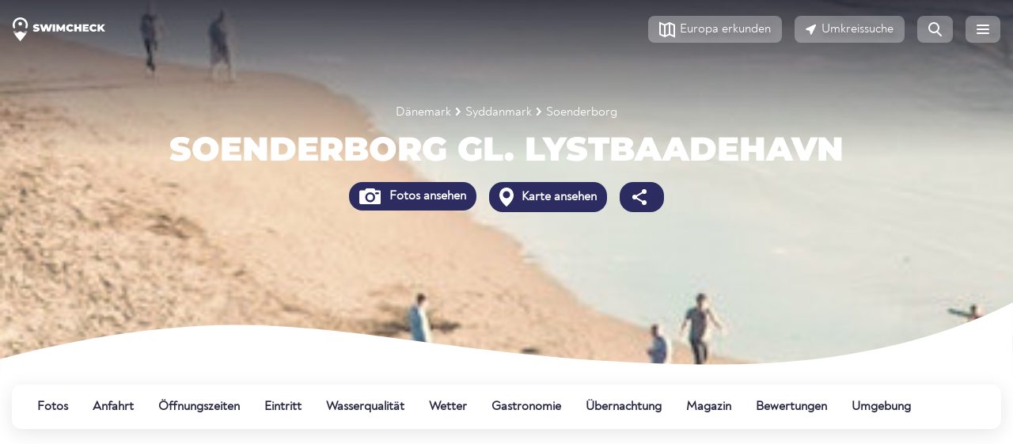

--- FILE ---
content_type: text/html;charset=UTF-8
request_url: https://www.swimcheck.com/de/badestelle/2068/soenderborg-gl-lystbaadehavn
body_size: 25268
content:
<!doctype html><html lang="de"><head><meta charset="utf-8"><meta name="viewport" content="width=device-width, initial-scale=1, shrink-to-fit=no"><link rel="dns-prefetch" href="//pagead2.googlesyndication.com"><link rel="preconnect" href="//pagead2.googlesyndication.com"><link rel="preconnect" href="https://swimcheck.com"><link rel="preconnect" href="https://adservice.google.com"><link rel="preconnect" href="https://www.googletagmanager.com"><link rel="preconnect" href="https://adservice.google.de"><link rel="preconnect" href="https://googleads.g.doubleclick.net"><link rel="preconnect" href="https://www.google-analytics.com"><title>Soenderborg Gl. Lystbaadehavn Strand ⛱️ baden in Soenderborg/Syddanmark</title><meta name="title"
          content="Soenderborg Gl. Lystbaadehavn Strand ⛱️ baden in Soenderborg/Syddanmark"><meta name="description"
          content="Soenderborg Gl. Lystbaadehavn ☀ baden in Soenderborg/Syddanmark. ✓ Badestelle ✓ Anfahrt ✓ Eintritt ✓ Bewertung ✓ Erfahrung"><meta name="keywords"
          content="Soenderborg Gl. Lystbaadehavn, Badestelle, Strand, Anfahrt, Eintritt, Bewertung, Erfahrung"><link rel="canonical"
          href="https://www.swimcheck.com/de/badestelle/2068/soenderborg-gl-lystbaadehavn"><link rel="alternate"
              type="text/html"
              hreflang="de"
              href="https://www.swimcheck.com/de/badestelle/2068/soenderborg-gl-lystbaadehavn"><link rel="alternate"
              type="text/html"
              hreflang="en"
              href="https://www.swimcheck.com/en/swimming-spot/2068/soenderborg-gl-lystbaadehavn"><link rel="alternate"
              type="text/html"
              hreflang="da"
              href="https://www.swimcheck.com/da/badeomrade/2068/soenderborg-gl-lystbaadehavn"><link rel="alternate"
              type="text/html"
              hreflang="fr"
              href="https://www.swimcheck.com/fr/zone-de-bain/2068/soenderborg-gl-lystbaadehavn"><link rel="alternate"
              type="text/html"
              hreflang="it"
              href="https://www.swimcheck.com/it/area-bagno/2068/soenderborg-gl-lystbaadehavn"><link rel="alternate"
              type="text/html"
              hreflang="nl"
              href="https://www.swimcheck.com/nl/badruimte/2068/soenderborg-gl-lystbaadehavn"><link rel="alternate"
              type="text/html"
              hreflang="pl"
              href="https://www.swimcheck.com/pl/strefa-kapielowa/2068/soenderborg-gl-lystbaadehavn"><link rel="alternate"
              type="text/html"
              hreflang="pt"
              href="https://www.swimcheck.com/pt/area-de-banho/2068/soenderborg-gl-lystbaadehavn"><link rel="alternate"
              type="text/html"
              hreflang="sv"
              href="https://www.swimcheck.com/sv/badrum/2068/soenderborg-gl-lystbaadehavn"><link rel="alternate"
              type="text/html"
              hreflang="es"
              href="https://www.swimcheck.com/es/area-de-bano/2068/soenderborg-gl-lystbaadehavn"><link rel="alternate"
              type="text/html"
              hreflang="tr"
              href="https://www.swimcheck.com/tr/banyo-alan/2068/soenderborg-gl-lystbaadehavn"><meta property="og:type"
          content="place"><meta property="og:url"
          content="https://www.swimcheck.com/de/badestelle/2068/soenderborg-gl-lystbaadehavn"><meta property="og:locale"
          content="de_DE"><meta property="og:title"
          content="Soenderborg Gl. Lystbaadehavn Strand ⛱️ baden in Soenderborg/Syddanmark"><meta property="og:image"
          content="https://d2xvnukf4ld41x.cloudfront.net/media/well_image/pdp_header_coast.jpg"><meta property="og:description"
          content="Soenderborg Gl. Lystbaadehavn ☀ baden in Soenderborg/Syddanmark. ✓ Badestelle ✓ Anfahrt ✓ Eintritt ✓ Bewertung ✓ Erfahrung"><meta property="place:location:latitude"
          content="54.9045"><meta property="place:location:longitude"
          content="9.78523"><meta name="twitter:card"
          content="summary_large_image"><meta name="twitter:title"
          content="Soenderborg Gl. Lystbaadehavn Strand ⛱️ baden in Soenderborg/Syddanmark"><meta name="twitter:description"
          content="Soenderborg Gl. Lystbaadehavn ☀ baden in Soenderborg/Syddanmark. ✓ Badestelle ✓ Anfahrt ✓ Eintritt ✓ Bewertung ✓ Erfahrung"><meta name="twitter:image"
          content="https://d2xvnukf4ld41x.cloudfront.net/media/well_image/pdp_header_coast.jpg"><link rel="preload" href="/modules/system/assets/css/framework.extras.css" as="style" onload="this.onload=null;this.rel='stylesheet'"><link rel="preload" href="https://www.swimcheck.com/themes/oc-gelato/assets/dist/bootstrap.css?
" as="style" onload="this.onload=null;this.rel='stylesheet'"><link rel="stylesheet"
              href="https://www.swimcheck.com/themes/oc-gelato/assets/dist/base.css?
"
              as="style"><link rel="stylesheet"
              href="https://www.swimcheck.com/themes/oc-gelato/assets/dist/layout.css?
"
              as="style"><link rel="stylesheet"
              href="https://www.swimcheck.com/themes/oc-gelato/assets/dist/orllp.css?
"
              as="style"><link rel="stylesheet" href="https://www.swimcheck.com/combine/5082c79c25347186f152d75fc51f2e20-1712521224" /><link rel="stylesheet" href="https://www.swimcheck.com/plugins/alexwenzel/shariffplus/assets/shariff.min.css" /><link rel="apple-touch-icon" sizes="180x180" href="https://www.swimcheck.com/themes/oc-gelato/assets/favicon/apple-touch-icon.png"><link rel="icon" type="image/png" sizes="32x32" href="https://www.swimcheck.com/themes/oc-gelato/assets/favicon/favicon-32x32.png"><link rel="icon" type="image/png" sizes="16x16" href="https://www.swimcheck.com/themes/oc-gelato/assets/favicon/favicon-16x16.png"><link rel="manifest" href="https://www.swimcheck.com/themes/oc-gelato/assets/favicon/webmanifest.json" crossorigin="use-credentials"><link rel="mask-icon" href="https://www.swimcheck.com/themes/oc-gelato/assets/favicon/safari-pinned-tab.svg" color="#163789"><meta name="msapplication-TileColor" content="#163789"><meta name="theme-color" content="#ffffff"><script type="text/javascript">
        window['gelato.jquery'] = [];
    </script><meta name="google-site-verification" content="YcCuQyF_fbanwOFPowOYd-gkaScCK-Tc3UlTnYikBdU"/><meta name="verification" content="fdf3c020b1813d5b3bb85ca8d00784cb"/></head><body class="page-badestelle-gel_badestelle_pdp.twig env-production"><div class="page"><nav id="gelato-navbar"
     class="navbar navbar-expand-xs "><div class="container-fluid pl-0 pr-0"><a class="navbar-brand"
               href="https://www.swimcheck.com/de"><img src="https://www.swimcheck.com/themes/oc-gelato/assets/img/logo_swimcheck_white.svg"
                     width="117"
                     height="30"
                     alt="Swimcheck.com Startseite"></a><span class="navbar-text">
            Soenderborg Gl. Lystbaadehavn        </span><ul class="navbar-nav nav ml-auto flex-row"><li class="nav-item d-none d-sm-block"><a href="https://www.swimcheck.com/de/badeseen-europa"
                   class="btn btn-light my-sm-0 mr-2"
                   role="button"
                   aria-label="Europa erkunden"><svg xmlns="http://www.w3.org/2000/svg" width="20" height="21" fill="none"><path fill-rule="evenodd" d="M8 5.332v12.125l4-1.79V3.543L8 5.332zm-.997 14.762L13 17.411l7 3.132V4.036L13.013.91l-.002.002-.009-.01L7 3.589 0 .457v16.507l7.001 3.132.002-.002zM6 17.457V5.332L2 3.543v12.125l4 1.79zm12 0l-4-1.79V3.543l4 1.789v12.125z" fill="#272742"/></svg><span class="d-none d-sm-inline">Europa erkunden</span></a></li><li class="nav-item d-none d-sm-block"><a href="https://www.swimcheck.com/de/umkreissuche?radius=15"
                   class="btn btn-light my-sm-0 mr-2"
                   role="button"
                   aria-label="Umkreissuche"><svg xmlns="http://www.w3.org/2000/svg" width="14" height="14" fill="none"><path fill-rule="evenodd" d="M11.688.782c.851-.407 1.74.482 1.333 1.333L7.762 13.112c-.414.867-1.694.707-1.882-.235l-.826-4.128-4.128-.826C-.015 7.735-.175 6.456.692 6.041L11.688.782z" fill="#272742"/></svg><span class="d-sm-inline">Umkreissuche</span></a></li><li class="nav-item d-none d-sm-block"><a href="https://www.swimcheck.com/de/suche?region=195"
                   class="btn btn-light --no-text  my-sm-0 mr-2"
                   role="button"
                   aria-label="Suchseite"><svg xmlns="http://www.w3.org/2000/svg" width="17" height="18" fill="#272742"><path fill-rule="evenodd" d="M14 7A7 7 0 1 1 0 7a7 7 0 1 1 14 0zM2 7a5 5 0 1 0 10 0A5 5 0 1 0 2 7z"/><path d="M10.285 12.699l4.976 4.976a1 1 0 1 0 1.414-1.414l-4.976-4.976a1 1 0 0 0-1.414 1.414z"/></svg></a></li><li class="nav-item d-sm-none"><a href="https://www.swimcheck.com/de/umkreissuche?radius=15"
                   class="btn btn-light --no-text my-sm-0 mr-2"
                   role="button"
                   aria-label="Umkreissuche"><svg xmlns="http://www.w3.org/2000/svg" width="14" height="14" fill="none"><path fill-rule="evenodd" d="M11.688.782c.851-.407 1.74.482 1.333 1.333L7.762 13.112c-.414.867-1.694.707-1.882-.235l-.826-4.128-4.128-.826C-.015 7.735-.175 6.456.692 6.041L11.688.782z" fill="#272742"/></svg></a></li><li class="nav-item"><a class="btn btn-light --no-text my-sm-0"
                   role="button"
                   aria-label="Menü"
                   href="#menu"><svg xmlns="http://www.w3.org/2000/svg" width="16" height="12" fill="#fff"><rect width="16" height="2" rx="1"/><rect y="5" width="16" height="2" rx="1"/><rect y="10" width="16" height="2" rx="1"/></svg></a></li></ul></div></nav><script type="text/javascript">
    window['gelato.jquery'].push(function () {

        var $window = $(window);
        var $navbar = $('#gelato-navbar');

        document.addEventListener('scroll', (evt) => {
            if ($window.scrollTop() > 1) {
                $navbar.addClass("sticky");
            } else {
                $navbar.removeClass("sticky");
            }
        }, {
            capture: true,
            passive: true
        });
    });
</script><link rel="stylesheet"
          href="https://www.swimcheck.com/themes/oc-gelato/assets/dist/base.css?
"
          as="style"><link rel="stylesheet"
          href="https://www.swimcheck.com/themes/oc-gelato/assets/dist/layout.css?
"
          as="style"><link rel="preload"
          href="https://www.swimcheck.com/themes/oc-gelato/assets/dist/pdp.css?
"
          as="style"
          onload="this.onload=null;this.rel='stylesheet'"><main class="content g-bg-white"><div id="gelato-hero"
     class="g-hero-empty g-bg-white lozad"
     data-background-image="https://d2xvnukf4ld41x.cloudfront.net/media/well_image/pdp_header_coast.jpg"><div class="container"
         style="z-index: 1000; position: relative"><div class="row text-center"><div class="col"><div class="first-line"><div class="mb-1"><style>
    .g-breadcrumbs {
        color: white;
    }

    .g-breadcrumbs a {
        color: white;
        font-size: 16px;
        text-decoration: none;
    }

    .g-breadcrumbs img {
        margin: 6px;
        position: relative;
        top: -1px;
    }
</style><small class="g-breadcrumbs d-flex flex-wrap justify-content-center align-items-center"><a href="https://www.swimcheck.com/de/land/8/badeseen-daenemark-badestellen" title="" class="ga-event-breadcrumb">
            Dänemark
        </a><img src='https://www.swimcheck.com/themes/oc-gelato/assets/svg/arrow-right.svg' alt='' height='10' width='6' /><a href="https://www.swimcheck.com/de/region/31/badeseen-syddanmark-badestellen" title="" class="ga-event-breadcrumb">
            Syddanmark
        </a><img src='https://www.swimcheck.com/themes/oc-gelato/assets/svg/arrow-right.svg' alt='' height='10' width='6' /><a href="https://www.swimcheck.com/de/ort/188/badeseen-soenderborg-badestellen" title="" class="ga-event-breadcrumb">
            Soenderborg
        </a></small><script type="application/ld+json">
    {
        "@context": "http://schema.org",
        "@type": "BreadcrumbList",
        "itemListElement":
        [[{"@type":"ListItem","position":1,"item":{"@id":"https:\/\/www.swimcheck.com\/de\/land\/8\/badeseen-daenemark-badestellen","name":"D\u00e4nemark"}},{"@type":"ListItem","position":2,"item":{"@id":"https:\/\/www.swimcheck.com\/de\/region\/31\/badeseen-syddanmark-badestellen","name":"Syddanmark"}},{"@type":"ListItem","position":3,"item":{"@id":"https:\/\/www.swimcheck.com\/de\/ort\/188\/badeseen-soenderborg-badestellen","name":"Soenderborg"}}]]
    }

</script></div><h1 class="g-montserrat-42-900 text-uppercase text-white g-break-word">Soenderborg Gl. Lystbaadehavn</h1></div></div></div><div class="d-flex justify-content-center mb-3"><div class="p-1"><a href="#photos"
                   class="btn g-cta-dark-blue font-weight-bold ga-event-hero"
                   data-ga-event-value="Fotos ansehen"><span class="d-none d-sm-inline"><img src='https://www.swimcheck.com/themes/oc-gelato/assets/svg/icon-camera.svg' alt='Fotos ansehen' height='20' width='auto' /></span> Fotos ansehen
                </a></div><div class="p-1"><a href="#map"
                   class="btn g-cta-dark-blue font-weight-bold ga-event-hero"
                   data-ga-event-value="Karte ansehen"><span class="d-none d-sm-inline"><img src='https://www.swimcheck.com/themes/oc-gelato/assets/svg/location-pin.svg' alt='Karte ansehen' height='24' width='auto' /></span> Karte ansehen
                </a></div><div class="p-1 d-none d-sm-block"><a href="#share"
                   class="btn g-cta-dark-blue font-weight-bold ga-event-hero"
                   data-ga-event-value="Teilen"><img src='https://www.swimcheck.com/themes/oc-gelato/assets/svg/share.svg' alt='Teilen' height='24' width='auto' /></a></div></div></div><div class="g-hero-wave --white"></div></div><style>#gelato-navbar {
  background-image: none !important;
}
.hero-fuck-u-svg {
  position: absolute;
  z-index: 1;
  height: 100%;
  width: 100%;
  overflow: hidden;
}
#gelato-hero {
  padding-bottom: 100px;
  background-size: cover;
  color: #fff;
  position: relative;
  display: block;
  width: 100%;
  background-position: center center;
  height: 470px;
}
#gelato-hero .first-line {
  padding-top: 130px;
  color: #fff;
}
#gelato-hero .first-line h1, #gelato-hero .first-line h2, #gelato-hero .first-line h3, #gelato-hero .first-line h4, #gelato-hero .first-line h5, #gelato-hero .first-line h6 {
  color: #fff;
}
#gelato-hero:after {
  display: none;
  content: " ";
  height: 110px;
  width: 100%;
}
#gelato-hero.dark {
  color: unset;
}
#gelato-hero.dark .first-line {
  color: unset;
}
.g-hero-wave, #gelato-hero:after {
  background-size: cover;
  background-image: url(/themes/oc-gelato/assets/img/wave_topb_bg.svg);
  position: absolute;
  bottom: -2px;
}
.g-hero-wave {
  background-repeat: no-repeat;
  height: 7vw;
  width: 100vw;
  left: 50%;
  right: 50%;
  margin-left: -50vw;
  margin-right: -50vw;
}
.g-hero-wave.--white {
  background-image: url(/themes/oc-gelato/assets/img/wave_topb_bg_white.svg);
}
.g-hero-empty {
  margin-top: -74px;
  position: relative;
}
[class^="page-laender-gel_land_"] #gelato-hero:before, [class^="page-laender-gel_region_"] #gelato-hero:before, [class^="page-laender-gel_ort_"] #gelato-hero:before, [class~="page-badestelle-gel_badestelle_pdp.twig"] #gelato-hero:before {
  content: " ";
  background-image: linear-gradient(to bottom, rgba(22, 22, 38, 0.8) 0%, rgba(39, 39, 66, 0));
  height: 200px;
  width: 100%;
  top: 0;
  left: 0;
  position: absolute;
}
[class^="page-laender"] #gelato-hero:before, [class^="page-regionen"] #gelato-hero:before, [class^="page-ort"] #gelato-hero:before {
  content: " ";
  background-image: linear-gradient(to bottom, rgba(22, 22, 38, 0.8) 0%, rgba(39, 39, 66, 0));
  height: 150px;
  width: 100%;
  top: 0;
  left: 0;
  position: absolute;
}
[class~="page-gel_startseite.twig"] #gelato-hero {
  height: 650px;
}
@media only screen and (max-width: 780px) {
  #gelato-hero h3 {
    font-size: 28px !important;
    text-align: center !important;
  }
  #gelato-hero h4 {
    text-align: center !important;
  }
}
@media (max-width: 992px) {
  #gelato-hero .first-line {
    font-size: 34px;
  }
}
@media only screen and (min-width: 1200px) {
  #gelato-hero {
    min-height: unset !important;
    max-height: 700px !important;
  }
}
/*next css for headline is also on country pages used - double implementation*/
@media (max-width: 992px) {
  #gelato-hero .first-line {
    font-size: 34px;
  }
}
@media only screen and (max-width: 780px) {
  #gelato-hero h1 {
    text-align: center !important;
    font-size: 32px !important;
  }
}
</style><div id="subNavWrapper"><nav class="py-2"><div class="container-fluid"><ul id="g-navbar-onpage" class="nav"><li class="nav-item"><a class="nav-link" href="#photos" data-gtag-event="navbar-onpage">
                Fotos
            </a></li><li class="nav-item"><a class="nav-link" href="#route" data-gtag-event="navbar-onpage">
                Anfahrt
            </a></li><li class="nav-item"><a class="nav-link" href="#opening" data-gtag-event="navbar-onpage">
                Öffnungszeiten
            </a></li><li class="nav-item"><a class="nav-link" href="#entry" data-gtag-event="navbar-onpage">
                Eintritt
            </a></li><li class="nav-item"><a class="nav-link" href="#water-quality" data-gtag-event="navbar-onpage">
                Wasserqualität
            </a></li><li class="nav-item"><a class="nav-link" href="#weather" data-gtag-event="navbar-onpage">
                Wetter
            </a></li><li class="nav-item"><a class="nav-link" href="#food" data-gtag-event="navbar-onpage">
                Gastronomie
            </a></li><li class="nav-item"><a class="nav-link" href="#accomodation" data-gtag-event="navbar-onpage">
                Übernachtung
            </a></li><li class="nav-item"><a class="nav-link" href="#magazin" data-gtag-event="navbar-onpage">
                Magazin
            </a></li><li class="nav-item"><a class="nav-link" href="#reviews" data-gtag-event="navbar-onpage">
                Bewertungen
            </a></li><li class="nav-item"><a class="nav-link" href="#vicinity" data-gtag-event="navbar-onpage">
                Umgebung
            </a></li></ul><style>#g-navbar-onpage {
  position: relative;
  border-radius: 12px;
  box-shadow: 0 5px 24px 0 rgba(0, 0, 0, 0.1);
  background-color: #ffffff;
  overflow-x: auto;
  overflow-y: hidden;
  flex-wrap: nowrap;
  white-space: nowrap;
}
#g-navbar-onpage::-webkit-scrollbar {
  width: 0 !important;
}
#g-navbar-onpage:after {
  content: " ";
  width: 70px;
  position: absolute;
  right: 0;
  height: 100%;
  background-image: -webkit-gradient(linear, left top, right top, from(rgba(255, 255, 255, 0)), color-stop(99%, #ffffff));
  background-image: linear-gradient(to right, rgba(255, 255, 255, 0), #ffffff 99%);
  display: none;
}
#g-navbar-onpage a {
  font-family: Noah-Regular, sans-serif;
  font-size: 16px;
  font-weight: bold;
  font-style: normal;
  font-stretch: normal;
  line-height: 1.5;
  letter-spacing: normal;
  color: var(--deepsea-blue);
}
#g-navbar-onpage .nav-item {
  margin-right: 8px;
}
#g-navbar-onpage .nav-link {
  padding: 1rem 0.5rem;
  text-decoration: none;
}
#subNavWrapper {
  min-height: 95px;
  position: relative;
}
#subNavWrapper ul {
  -webkit-user-select: none;
  overflow-y: hidden;
  -webkit-overflow-scrolling: touch;
  overflow-x: scroll;
}
#subNavWrapper ul::-webkit-scrollbar {
  display: none;
}
#subNavWrapper .container-fluid {
  position: relative;
}
#subNavWrapper .nav-item {
  -webkit-transition: all 0.3s cubic-bezier(0.68, -0.1, 0.265, 1.55);
  transition: all 0.3s cubic-bezier(0.68, -0.1, 0.265, 1.55);
  margin-right: 15px;
}
#subNavWrapper .active {
  box-shadow: inset 0 -6px 0 -2px #ffb043;
}
.sticky-subnav {
  position: fixed !important;
  top: 79px;
  z-index: 1001;
  width: 100%;
  padding: 0 !important;
  background-color: #fff !important;
  box-shadow: 0 5px 24px 0 rgba(0, 0, 0, 0.1);
}
.sticky-subnav ul {
  border-radius: 0 !important;
  box-shadow: none !important;
  padding: 0 !important;
  max-width: 1344px;
  margin-left: auto;
  margin-right: auto;
}
.sticky-subnav .nav-item:first-child a.nav-link {
  padding-left: 0;
}
.sticky-subnav .subnav-fading {
  border-radius: 0;
}
@media (min-width: 576px) {
  #g-navbar-onpage {
    padding-left: 1.5rem;
    padding-right: 1.5rem;
  }
}
@media only screen and (max-width: 576px) {
  .sticky-subnav {
    top: 55px;
  }
}
</style><style>
    #g-navbar-onpage li:nth-child(10)::before {
        content: Neu;
        position: absolute;
        background-color: #e1f6f9;
        color: #262626;
        padding: 0px 5px;
        border-radius: 3px;
        font-size: 11px;
        top: -1px;
        margin-left: 8px;
    }
</style></div></nav></div><div class="container-fluid mb-2"><!-- swimcheck-pdp-mobile-head --><ins class="adsbygoogle swimcheck-pdp-mobile-head"
        style="display:block"
        data-ad-client="ca-pub-3869934360685548"
        data-ad-slot="6438517088"
        data-ad-format="auto"
        data-full-width-responsive="true"></ins><script>
    (adsbygoogle = window.adsbygoogle || []).push({});
</script></div><div class="spot-key-info-wrapping pb-10"><a class="gelato-offset-anchor"
       id="photos"></a><div class="container-fluid"><div class="spot-top-info"><div class="spot-categories d-flex gutter-8"><div class="spot-top-info--label">Einfache Badestelle</div><div class="spot-top-info--label">Strand</div><span class="d-none d-sm-block spot-categories--location">
                    in Dänemark, Syddanmark
                </span></div><div class="community-features gutter-8 flex"><div class="community-features-actions gutter-8 flex"><a href="#share"
                       class="d-flex align-items-center text-decoration-none"><svg width="48"
                             height="48"
                             viewBox="0 0 48 48"
                             fill="none"
                             xmlns="http://www.w3.org/2000/svg"><path fill-rule="evenodd"
                                  clip-rule="evenodd"
                                  d="M12 25V30C12 31.6569 13.3431 33 15 33H32C33.6569 33 35 31.6569 35 30V25H37V30C37 32.7614 34.7614 35 32 35H15C12.2386 35 10 32.7614 10 30V25H12Z"
                                  fill="#2C2C61"/><path fill-rule="evenodd"
                                  clip-rule="evenodd"
                                  d="M23.5004 11L32 19.4995L30.5858 20.9138L24.5004 14.8284V28H22.5004V14.8284L16.4142 20.9142L15 19.5L23.5004 11ZM23.4146 13.9142H23.5862L23.5004 13.8284L23.4146 13.9142Z"
                                  fill="#2C2C61"/></svg><span class="m-0"
                              style="color: var(--deepsea-blue)">Teilen</span></a></div></div></div><div class="slider my-2"><div class="promo--img-more img-gallery flex-column flex-md-row img-gallery--grid-0"><div class="p-3 grid-col-1 align-self"><h3 class="promo--img-more-title g-monserrat-24-800--white">Lade deine Fotos hoch!</h3><p>
                            Swimcheck lebt von den Fotos aus der Community. Du warst schon am Soenderborg Gl. Lystbaadehavn? Perfekt! Lade deine Fotos gleich hoch und helfe anderen Mitgliedern.
                        </p><button data-toggle="modal"
                                data-target="#photo-upload"
                                class="btn g-cta-ghost--white --short"><i class="fas d-sm-inline mr-1"><svg xmlns="http://www.w3.org/2000/svg"
                                     width="27"
                                     height="20"
                                     fill="#ffffff"><path fill-rule="evenodd"
                                          d="M6.803 10.58C5.826 10.951 5 11.789 5 12.835V16a2 2 0 0 0 2 2h18a2 2 0 0 0 2-2V6a2 2 0 0 0-2-2h-4a2 2 0 0 0-2-2h-6a2 2 0 0 0-2 2v.5c0 2.779-1.744 5.15-4.197 6.08zM22 6a1 1 0 1 0 0 2h2a1 1 0 1 0 0-2h-2zm-6 10a5 5 0 1 0 0-10 5 5 0 1 0 0 10z"/><circle cx="16"
                                            cy="11"
                                            r="3"/><path fill-rule="evenodd"
                                          d="M5 1a1 1 0 1 0-2 0v2H1a1 1 0 1 0 0 2h2v2a1 1 0 1 0 2 0V5h2a1 1 0 1 0 0-2H5V1z"/></svg></i> Foto hochladen</button></div><div class="grid-col-2 align-self"><img class="lozad"
                             alt="Beispielfoto einer Badestelle"
                             data-src="https://d2xvnukf4ld41x.cloudfront.net/media/pdp/Module/img-promo/img-promo--beach-desktop.jpg"
                             width="100%"
                             height="auto"></div></div></div><div class="d-flex flex-row flex-wrap spot-key-info py-2"><div><a href="#reviews"
       class="d-flex flex-row align-items-center"><svg width="24"
                         height="24"
                         class="svg-icon"
                         viewBox="0 0 24 24"
                         fill="none"
                         xmlns="http://www.w3.org/2000/svg"><path fill-rule="evenodd"
                              clip-rule="evenodd"
                              d="M12 18L4.94658 21.7082L6.29366 13.8541L0.587322 8.2918L8.47329 7.1459L12 0L15.5267 7.1459L23.4127 8.2918L17.7063 13.8541L19.0534 21.7082L12 18Z"
                              fill="#FFB043"/></svg><div class="spot-key-info-box-right"><div class="font-weight-bolder line-height-small">Bewertung</div><div class="line-height-small">4.6 von 5</div></div></a></div><div><a href="#water-quality"
       class="d-flex flex-row align-items-center"><svg width="24"
                         height="24"
                         class="svg-icon"
                         viewBox="0 0 24 24"
                         fill="none"
                         xmlns="http://www.w3.org/2000/svg"><path d="M19.5 16.5C19.5 22.299 15 24 12 24C9 24 4.5 22.299 4.5 16.5C4.5 10.701 12 1.5 12 1.5C12 1.5 19.5 10.701 19.5 16.5Z"
                              fill="#45BCDA"/></svg><div class="spot-key-info-box-right"><div class="font-weight-bolder line-height-small">Wasserqualität</div><div class="line-height-small">5.0 - sehr gut</div></div></a></div><div class="map-button"><a href="#route"
       class="d-flex flex-row align-items-center"><svg width="32"
                         height="32"
                         class="svg-icon"
                         viewBox="0 0 32 32"
                         fill="none"
                         xmlns="http://www.w3.org/2000/svg"><path d="M0 8C0 3.58172 3.58172 0 8 0H24C28.4183 0 32 3.58172 32 8V24C32 28.4183 28.4183 32 24 32H8C3.58172 32 0 28.4183 0 24L0 8Z"
                              fill="#A9D9F8"/><path d="M7.97531 31.9999C4.50037 31.9893 1.54684 29.7632 0.453125 26.6599C1.78292 26.1621 5.68116 24.6776 7.24807 23.8076C10.6964 21.8976 12.2455 20.2317 14.2193 18.109C15.366 16.8759 16.6561 15.4886 18.5451 13.8097C18.6067 13.7548 18.6749 13.6622 18.7626 13.543C19.2651 12.8601 20.4077 11.3074 24.6041 11.0204C30.7736 10.5984 31.7968 8.08303 31.9665 7.26025C31.9889 7.50383 32.0003 7.75057 32.0003 7.99998V24C32.0003 28.0278 29.0237 31.3603 25.1502 31.9179C24.7747 31.972 24.3908 31.9999 24.0003 31.9999H7.97531Z"
                              fill="#FAF9F3"/><path d="M31.9418 7.03027C31.9802 7.34817 32 7.67181 32 8.00006V21.1034C31.8374 21.0637 31.6757 21.0185 31.5146 20.9735C30.5042 20.6914 29.5183 20.4162 28.5 21.5184C27.8464 22.2302 18.6112 25.7996 18 25.0001C15.9622 22.3127 17.7131 21.9472 17.6943 21.7757C17.6866 21.7058 17.3848 21.6681 16.4119 21.5184C16.1163 21.4729 15.8144 21.4535 15.5127 21.4341C14.1344 21.3454 12.7597 21.2569 12 18.6811C12.9653 18.1211 13.9379 17.5913 14.9107 17.0614C17.9693 15.3952 21.0288 13.7285 23.8619 11.1245C26.3595 8.83337 29.1343 7.81582 31.9418 7.03027Z"
                              fill="#C1EDAF"/><path d="M16 4C11.0255 4 7 8.03035 7 13.0041C7 18.0028 10.0027 23.0014 16 28C21.9973 23.0014 25 18.0028 25 13.0041C25 8.03035 20.9664 4 16 4Z"
                              fill="#2C2C61"/></svg><div class="spot-key-info-box-right"><div class="font-weight-bolder line-height-small">Karte ansehen</div></div></a></div><div class="d-none d-lg-flex weather-big"><a href="#weather"
                   class="d-flex flex-row align-items-center"><div class="weather-icon"><img
                            src="https://www.swimcheck.com/plugins/alexwenzel/weathermodule/resources/icons/weather_icons_cloudy.svg"
                            alt="aktuelles Wetter"
                            width="72"
                            height="72"></div><div class="spot-key-info-box-right"><div class="g-noah-32-700 mb-1">10°C</div><div class="line-height-small font-weight-bold">UV-Belastung:</div><div class="line-height-small">Niedriges Risiko</div></div></a></div><div class="d-lg-none"><a href="#weather"
                   class="d-flex flex-row align-items-center"><div class="weather-icon"><img
                            src="https://www.swimcheck.com/plugins/alexwenzel/weathermodule/resources/icons/weather_icons_cloudy.svg"
                            alt="aktuelles Wetter"
                            width="32"
                            height="32"></div><div class="spot-key-info-box-right"><div class="g-noah-32-700">10°C</div></div></a></div><div class="d-lg-none"><a href="#weather"
                   class="d-flex flex-row align-items-center"><div class="uv-icon low">
                        0
                    </div><div class="spot-key-info-box-right"><div class="line-height-small font-weight-bold">UV-Belastung:</div><div class="line-height-small">Niedriges Risiko</div></div></a></div></div><hr class="m-0"><div class="col-count pt-4"><h2 class="g-montserrat-20-600 mb-3">Top Highlights</h2><div class="top-highlights d-flex flex-md-wrap mb-5"><div class="mr-3 mb-2 position-relative d-flex align-items-center"><img src="https://www.swimcheck.com/plugins/alexwenzel/filter/assets/filtersvg/food.svg"
                                 class="position-absolute"
                                 height="28"
                                 width="28"
                                 alt="Verpflegung"><span class="font-weight-bold text-nowrap d-inline-block ml-4">Verpflegung</span></div><div class="mr-3 mb-2 position-relative d-flex align-items-center"><img src="https://www.swimcheck.com/plugins/alexwenzel/filter/assets/filtersvg/Gastronomie.svg"
                                 class="position-absolute"
                                 height="28"
                                 width="28"
                                 alt="Gastronomie allgemein"><span class="font-weight-bold text-nowrap d-inline-block ml-4">Gastronomie allgemein</span></div><div class="mr-3 mb-2 position-relative d-flex align-items-center"><img src="https://www.swimcheck.com/plugins/alexwenzel/filter/assets/filtersvg/lodging.svg"
                                 class="position-absolute"
                                 height="28"
                                 width="28"
                                 alt="Unterkunft"><span class="font-weight-bold text-nowrap d-inline-block ml-4">Unterkunft</span></div><div class="mr-3 mb-2 position-relative d-flex align-items-center"><img src="https://www.swimcheck.com/plugins/alexwenzel/filter/assets/filtersvg/Gastronomie.svg"
                                 class="position-absolute"
                                 height="28"
                                 width="28"
                                 alt="Restaurant in der Nähe"><span class="font-weight-bold text-nowrap d-inline-block ml-4">Restaurant in der Nähe</span></div><div class="mr-3 mb-2 position-relative d-flex align-items-center"><i class="fas fa-water position-absolute"
                               style="font-size: 20px"></i><span class="font-weight-bold text-nowrap d-inline-block ml-4">Küste</span></div></div><h2 class="g-montserrat-20-600 mb-3">Beschreibung</h2><div class="g-links-deepsea-blue g-introtext-reset"><p>
        Der Strand <b>Soenderborg Gl. Lystbaadehavn</b> liegt in <a href='https://www.swimcheck.com/de/region/31/straende-syddanmark'>Syddanmark</a> in <a href='https://www.swimcheck.com/de/land/8/straende-daenemark'>Dänemark</a> und ist eine von über 50 Bademöglichkeiten im Gebiet von <a href='https://www.swimcheck.com/de/ort/188/straende-soenderborg'>Soenderborg</a>.
    </p><p>
                    Dazu zählen Badeseen, Strände und Freibäder die zum Sonnenbaden und relaxen einladen.
        
                            </p><p></p><p></p><p>
            
            
            
            
            
            
            
            
            Wer den Tag mit einem Retaurant-Besuch ausklingen lassen möchte wird außerdem in der Umgebung fündig.
        </p><p></p><p></p><p></p><p>
            Die Wasserqualität ist laut <strong>EU-Einstufung</strong> 5 Jahre in Folge mit der Bestnote <b>“ausgezeichnet”</b>
    klassifiziert worden. Somit steht dem Badevergnügen nichts im Weg. <b>Dies ist eine TOP Badestelle.</b></p><p>
        
        
        
        
        
        
        
        
        
        
        Das Swimcheck-Team wünscht dir viel Spaß beim Baden und hofft, dass du dich an dieser Badestelle wohl fühlst! Wenn du magst, teile deine Erfahrungen gerne in den Kommentaren und lade deine Fotos hoch.
    </p></div><div class="mt-4"><h2 class="g-montserrat-20-600 mb-3">Du warst bereits an diesem Ort?</h2><div class="d-flex flex-wrap align-items-center gutter-16"><div><a role="button"
                           data-toggle="modal"
                           data-target="#photo-upload"
                           class="btn g-cta-orange btn-lg btn-block"><i class="fas d-none d-sm-inline icon-align"><svg xmlns="http://www.w3.org/2000/svg"
                                     width="27"
                                     height="20"
                                     fill="#272742"><path fill-rule="evenodd"
                                          d="M6.803 10.58C5.826 10.951 5 11.789 5 12.835V16a2 2 0 0 0 2 2h18a2 2 0 0 0 2-2V6a2 2 0 0 0-2-2h-4a2 2 0 0 0-2-2h-6a2 2 0 0 0-2 2v.5c0 2.779-1.744 5.15-4.197 6.08zM22 6a1 1 0 1 0 0 2h2a1 1 0 1 0 0-2h-2zm-6 10a5 5 0 1 0 0-10 5 5 0 1 0 0 10z"/><circle cx="16"
                                            cy="11"
                                            r="3"/><path fill-rule="evenodd"
                                          d="M5 1a1 1 0 1 0-2 0v2H1a1 1 0 1 0 0 2h2v2a1 1 0 1 0 2 0V5h2a1 1 0 1 0 0-2H5V1z"/></svg></i> Foto hochladen
                        </a></div><div><a role="button"
                           data-toggle="modal"
                           data-target="#rating-modal"
                           class="btn g-cta-orange btn-lg btn-block"><i class="fas d-none d-sm-inline"><svg xmlns="http://www.w3.org/2000/svg"
                                     width="24"
                                     height="20"
                                     fill="none"><path d="M12.021 0C5.381 0 .001 4.156.001 9.286c0 2.216 1.003 4.24 2.675 5.835-.587 2.249-2.548 4.253-2.572 4.276-.106.1-.135.256-.07.39.059.134.189.214.342.214 3.111 0 5.405-1.418 6.602-2.294 1.531.549 3.24.866 5.043.866 6.64 0 11.979-4.158 11.979-9.286S18.661 0 12.021 0z"
                                          fill="#272742"/></svg></i> Jetzt bewerten
                        </a></div></div></div></div></div></div><div id="map"
         class="py-10 g-bg-off-white gelato-offset-anchor"><div class="container-fluid"><div class="row"><div class="col-12 col-md-8 pb-3"><div id="mapbox-gl"
                         class="g-map g-boxshadow g-rounded mb-2 lozad"
                         style="height: 500px;"
                         data-background-image="https://d2xvnukf4ld41x.cloudfront.net/uploads/public/628/414/a8e/628414a8e92b1414588324.png"><style>
                            #mapbox-gl .g-cta-orange {
                                margin-top: 300px !important;
                                padding-left: 50px;
                                padding-right: 50px;
                            }
                        </style><div class="text-center" style='width: 100%; height: 100%; position: relative'><button class="btn g-cta-orange" style="margin-top: 240px">
        Karte laden
    </button></div></div></div><div class="col"><section class="gelato-section-2 with-icon-left"><div id="route"
                             class="gelato-offset-anchor"></div><h2 class="g-montserrat-24-600 mb-0">Anfahrt</h2><h3 class="g-noah-20-400 mb-1">Karte</h3><p>
                            Auf der Karte siehst du genau, wie du zur Badestelle kommst. Außerdem siehst du alle anderen Badestellen im Umkreis von 10km.
                            Falls du noch mehr sehen möchtest, nutze unsere <a href='https://www.swimcheck.com/de/suche?region=31'>Suche</a> oder <a href='https://www.swimcheck.com/de/umkreissuche?radius=15'>Umkreissuche</a>.
                        </p><p>
                            Du kannst dir auch einfach <a href='https://www.swimcheck.com/de/suche?region=31'>alle Badestellen in Syddanmark</a> anzeigen lassen.
                        </p></section></div></div></div></div><div data-gyg-href="https://widget.getyourguide.com/default/activities.frame"
         data-gyg-locale-code="de-DE"
         data-gyg-widget="activities"
         data-gyg-number-of-items="4"
         data-gyg-partner-id="BDWVG8J"
         data-gyg-q="Deutschland"></div><div class="py-10 container-fluid"><div class="row mb-5"><section class="col-md-4 pb-3 pb-md-0"><a id="opening"
       class="gelato-offset-anchor"></a><div class="card gelato-card-rounded g-bg-ice-blue h-100"><div class="card-body"><h2 class="g-montserrat-24-600">Öffnungszeiten</h2><p class="mt-3"><a href="https://www.swimcheck.com/de/mitmachen?badestelle=Soenderborg%20Gl.%20Lystbaadehavn"
                        class="d-block-inline g-cta-orange wide"><i class="fas fa-upload"></i> eintragen
                    </a></p></div></div></section><section id="entry" class="col-md-4 gelato-offset-anchor"><div class="card gelato-card-rounded g-bg-ice-blue h-100"><div class="card-body"><h2 class="g-montserrat-24-600">Eintritt</h2><p class="mt-3"><a href="https://www.swimcheck.com/de/mitmachen?badestelle=Soenderborg%20Gl.%20Lystbaadehavn"
                        class="d-block-inline g-cta-orange wide"><i class="fas fa-upload"></i> eintragen
                    </a></p></div></div></section><section id="contact" class="gelato-section-2 with-icon-left col-md-4 mt-2 gelato-offset-anchor"><h2 class="g-montserrat-24-600">Kontakt</h2><p><strong>Adresse: </strong><br><strong>Telefon: </strong><br><strong>E-Mail: </strong><br><strong>Social Media:</strong></p><h3 class="g-montserrat-24-600">Sicherheit</h3><p>
                Hier findest du außerdem die aktuellen Informationen zur
        <a href="#water-quality">Wasserqualität</a>.
    </p></section></div><div id="water-quality"
                 class="row gelato-offset-anchor"><section class="col-md"><div class="card gelato-card-rounded g-bg-ice-blue h-100 pb-10 water-quality-box lozad"
        data-background-image="https://d2xvnukf4ld41x.cloudfront.net/media/eu-odp-promo-banner-728x90.png"><div class="card-body"><h3 class="card-text g-montserrat-24-600 pt-5 pb-2">
                Wasserqualität Übersicht
            </h3><p class="pb-3">
                Zur Wasserqualität der Badestelle - Soenderborg Gl. Lystbaadehavn - liegen uns folgende Daten vor.*
            </p><div class="card-text position-relative"><div class="position-absolute g-water-chart-rating g-noah-20-400"><span>sehr gut</span><span>gut</span><span>ausreichend</span><span>mangelhaft</span></div><ul class="g-water-chart"><li class="d-none d-lg-table-cell"><span style="height:100%" title="2013"></span><div title="Punkte">5</div></li><li class="d-none d-lg-table-cell"><span style="height:100%" title="2014"></span><div title="Punkte">5</div></li><li class="d-none d-lg-table-cell"><span style="height:100%" title="2015"></span><div title="Punkte">5</div></li><li class="d-none d-lg-table-cell"><span style="height:100%" title="2016"></span><div title="Punkte">5</div></li><li class=""><span style="height:100%" title="2017"></span><div title="Punkte">5</div></li><li class=""><span style="height:100%" title="2018"></span><div title="Punkte">5</div></li><li class=""><span style="height:100%" title="2019"></span><div title="Punkte">5</div></li><li class=""><span style="height:100%" title="2020"></span><div title="Punkte">5</div></li><li class=""><span style="height:100%" title="2021"></span><div title="Punkte">5</div></li></ul></div><p class="pt-3">
                *Die Wasserqualität basiert auf dem jährlichen Report der Europäischen Umweltagentur EEA.
            </p></div></div></section><section class="gelato-section-2 with-icon-left col-md mt-2"><h2 class="g-montserrat-24-600 mb-0">Wasserqualität Soenderborg Gl. Lystbaadehavn 2024</h2><p class="g-noah-20-400 mb-4">Sicher baden dank regelmäßiger Wasser-Tests</p><p>
        Im Jahr 2021 wurde zuletzt die Wasserqualität der Badestelle Soenderborg Gl. Lystbaadehavn geprüft und
        für den aktuellen Report an die europäische Umweltagentur übermittelt. Die aktuelle Wasserqualität von
        2021 ist <strong>sehr gut</strong> und zum Baden geeignet.
    </p><p>
            Da die Wasserbeschaffenheit außerdem 5 Jahre in Folge mit der Bestnote <b>“ausgezeichnet”</b> klassifiziert
            wurde, erreicht die Badestelle die höchste Swimcheck Wasserqualität-Wertung von 5/5 Punkten.
        </p><p>
        Eine konstante Wassergüte ist ein gutes Zeichen und gibt dir einen weiteren
        Orientierungspunkt bei der Beantwortung der Frage, ob man hier baden gehen sollte oder nicht.
        Bitte überprüfe außerdem die neuesten Veröffentlichungen der regionalen Behörden,
        da Umwelteinflüsse wie Starkregen oder Hitzeperioden die Qualität kurzfristig negativ beeinflussen
        können und unter anderem Blaualgen (Cyanobakterien), Vibrionen oder Zerkarien begünstigen.
        Swimcheck übernimmt keine Grantie für die Richtigkeit der Angaben und spricht keine Empfehlung aus.
    </p><p>
        Insgesamt sind mehr als 332 Badestellen und Seen in Syddanmark
            registriert, die regelmäßig von den lokalen Behörden auf ihre Badesicherheit geprüft werden. Die
            Ergebnisse werden jährlich an die europäische Umweltagentur übermittelt.
    </p></section></div></div><div id="share"
         class="g-bg-off-white py-10 gelato-offset-anchor"><div class="container-fluid text-center"><strong
                class="g-noah-20-400 d-inline-block mb-2">Teile die Seite mit deinen Freunden & Familie</strong><div class="shariff"
        
                data-button-style="icon"
    
        
        
        
        
        
        
        
        
        
                data-mail-body="Hier findest du Informationen und eine Karte zur Badestelle Soenderborg Gl. Lystbaadehavn.

https://www.swimcheck.com/de/badestelle/2068/soenderborg-gl-lystbaadehavn"
    
                data-mail-subject="Schau dir mal die Badestelle an"
    
                data-mail-url="mailto:"
    
                data-media-url="https://www.swimcheck.com/de/badestelle/2068/soenderborg-gl-lystbaadehavn"
    
        
        
                data-services="[&#039;facebook&#039;,&#039;twitter&#039;,&#039;pinterest&#039;,&#039;mail&#039;,&#039;whatsapp&#039;,&#039;telegram&#039;]"
    
        
                data-title="Soenderborg Gl. Lystbaadehavn"
    
        
                data-url="https://www.swimcheck.com/de/badestelle/2068/soenderborg-gl-lystbaadehavn"
    
></div></div></div><div id="weather"
         class="container-fluid py-10 gelato-offset-anchor"><div class="row"><div class="gelato-section-2 with-icon-left col-md-6"
                 style="min-height: 380px;"><h2 class="g-montserrat-24-600 mb-0">Soenderborg Gl. Lystbaadehavn Wetter</h2><p class="g-noah-20-400 mb-4">Ist heute ein guter Tag zum Schwimmen?</p><div id="weathertext"><div class="spinner-border my-4" role="status"><span class="sr-only">Loading...</span></div></div></div><div class="col-md-6"
                 style="min-height: 600px;"><div id="weatherforecast"><div class="spinner-border my-4" role="status"><span class="sr-only">Loading...</span></div></div></div></div></div><div class="py-10"><a id="accomodation"
       class="gelato-offset-anchor"></a><section class="container-fluid gelato-section-2 with-icon-left"><h2 class="g-montserrat-24-600 mb-0">Unterkunft in der Nähe finden</h2><p class="g-noah-20-400 mb-4">Mit einer Buchung über diese Links unterstützt du Swimcheck, da wir eine Vergütung (Affiliate Link) erhalten.</p><div id="bookingads"
             style="min-height: 600px"><div class="spinner-border my-4"
                 role="status"><span class="sr-only">Loading...</span></div></div></section></div><div class="py-10 container-fluid"><div class="row"><section class="col-md gelato-section-2 with-icon-left mt-2"
                 id="food"><h2 class="g-montserrat-24-600">Verpflegung und Gastronomie</h2><p>
                        Wer viel badet und in der Sonne relaxt wird natürlich hungrig. In der Umgebung der
                        Badestelle findet ihr nahegelegene Verpflegungsmöglichkeiten. Ein kurzer Blick auf die oben
                        stehende Karte zeigt euch passende Einträge.
                    </p><p>
                        Es befindet sich Restaurants in der Nähe.
                    </p><ul class="list-styled-inside"><li>
        Hotel Sønderborg Strand
                <span class="float-right">
            0.18 km
        </span></li><li>
        PARK Styling Sønderborg By Mens Cut
                <span class="float-right">
            0.54 km
        </span></li><li>
        Restaurant Colosseum
                    <abbr class="d-inline-block ml-2 font-weight-light"
                  title="Preislevel"><i class="fas fa-euro-sign"></i><i class="fas fa-euro-sign"></i></abbr><span class="float-right">
            0.55 km
        </span></li><li>
        Kop &amp; Kande Sønderborg
                <span class="float-right">
            0.79 km
        </span></li><li>
        Pølseforhandler Jesper Sørensen
                <span class="float-right">
            0.85 km
        </span></li><li>
        føtex
                <span class="float-right">
            1.14 km
        </span></li></ul></section><section class="col-md gelato-section-2 with-icon-left mt-2"><h2 class="g-montserrat-24-600">Hotel / Pension Soenderborg Gl. Lystbaadehavn</h2><p>
                        
                        
                        
                        Wer in der Nähe der Badestelle eine Übernachtungsmöglichkeit wie ein Hotel oder eine Pension sucht wird im Umkreis fündig.
                    </p><ul class="list-styled-inside"><li>
        Hotel Sønderborg Strand
                <span class="float-right">
            0.18 km
        </span></li><li>
        Hotel Sønderborg Garni
                <span class="float-right">
            0.42 km
        </span></li><li>
        Ditlev&#039;s
                <span class="float-right">
            0.61 km
        </span></li><li>
        bed and breakfast sønderborg centrum
                <span class="float-right">
            0.96 km
        </span></li><li>
        Danhostel Sønderborg City ApS
                <span class="float-right">
            1.81 km
        </span></li><li>
        Hotel 6400
                <span class="float-right">
            1.82 km
        </span></li></ul><ul class="list-styled-inside"></ul></section></div><div class="text-right g-link-chevron"><a href="https://docs.google.com/forms/d/e/1FAIpQLSfxMqy8bsVyGJaMziqwDlEItndm1IUbUfT4uIG_QsHs29YLVg/viewform?usp=pp_url&entry.1235058306=Soenderborg Gl. Lystbaadehavn"
           class="g-link-decent"
           target="_blank">Sie haben Interesse hier zu verlinken?</a>
        &nbsp;<svg xmlns="http://www.w3.org/2000/svg" width="6" height="10" fill="none"><path d="M.253 1.823a1.01 1.01 0 0 1 0-1.337L.389.332a.98.98 0 0 1 1.472 0L6 5 1.861 9.668a.98.98 0 0 1-1.472 0l-.136-.153a1.01 1.01 0 0 1 0-1.337L3.071 5 .253 1.823z" fill="#fff"/></svg></div><div class="my-4"><!-- swimcheck-pdp-in-page --><ins class="adsbygoogle"
             style="display:block"
             data-ad-client="ca-pub-3869934360685548"
             data-ad-slot="9127571479"
             data-ad-format="auto"
             data-full-width-responsive="true"></ins><script>
            (adsbygoogle = window.adsbygoogle || []).push({});
        </script></div></div><a id="magazin"
           class="gelato-offset-anchor"></a><div class="container-fluid"><section class="gelato-section-2 with-icon-left col-md mt-2"><h2 class="g-montserrat-24-600 mb-0">Magazin</h2><p class="g-noah-20-400 mb-4">Entdecke alles rund ums Schwimmen und Baden</p><div class="row mt-8"><div class="col-sm-12 col-md-6 col-lg-4 mb-2"><div class="card"><a href="https://www.swimcheck.com/de/magazin/blogpost/die-bedeutung-der-strandflaggen-was-jede-farbe-und-form-bedeutet"><div class="position-relative"><img src="https://d2xvnukf4ld41x.cloudfront.net/uploads/public/642/453/903/thumb_28499_300_200_0_0_crop.jpg"
                     alt=""
                     class="bd-placeholder-img gelato-card-rounded card-img-top"/><div class="position-absolute p-1"
                 style="bottom: 0px"><a href="https://www.swimcheck.com/de/magazin/kategorie/ratgeber-tips"
                       class="badge badge-primary font-weight-light text-decoration-none mr-1"
                       style="font-size: 0.8rem">
                        Ratgeber & Tips
                    </a><a href="https://www.swimcheck.com/de/magazin/tag/strand"
                       class="badge badge-primary font-weight-light text-decoration-none mr-1"
                       style="font-size: 0.8rem; background-color: #f1c40f">
                        Strand
                    </a></div></div></a><div class="card-body"><h5 class="card-title"><a href="https://www.swimcheck.com/de/magazin/blogpost/die-bedeutung-der-strandflaggen-was-jede-farbe-und-form-bedeutet">
                Die Bedeutung der Strandflaggen: Was jede Farbe und Form bedeutet
            </a></h5><p class="card-text"><p>Wenn Sie an einen Strand gehen, werden Sie wahrscheinlich mehrere Flaggen sehen, die entlang des Strandes aufgehängt sind. Jede Farbe und jede Form dieser Flaggen hat jedoch ihre eigene Bedeutung und...
        </p></div></div></div><div class="col-sm-12 col-md-6 col-lg-4 mb-2"><div class="card"><a href="https://www.swimcheck.com/de/magazin/blogpost/warum-badeschuhe-oder-wasserschuhe-am-steinstrand-unverzichtbar-sind"><div class="position-relative"><img src="https://d2xvnukf4ld41x.cloudfront.net/uploads/public/642/499/064/thumb_28494_300_200_0_0_crop.jpg"
                     alt=""
                     class="bd-placeholder-img gelato-card-rounded card-img-top"/><div class="position-absolute p-1"
                 style="bottom: 0px"><a href="https://www.swimcheck.com/de/magazin/kategorie/ratgeber-tips"
                       class="badge badge-primary font-weight-light text-decoration-none mr-1"
                       style="font-size: 0.8rem">
                        Ratgeber & Tips
                    </a><a href="https://www.swimcheck.com/de/magazin/tag/strand"
                       class="badge badge-primary font-weight-light text-decoration-none mr-1"
                       style="font-size: 0.8rem; background-color: #f1c40f">
                        Strand
                    </a></div></div></a><div class="card-body"><h5 class="card-title"><a href="https://www.swimcheck.com/de/magazin/blogpost/warum-badeschuhe-oder-wasserschuhe-am-steinstrand-unverzichtbar-sind">
                Warum Badeschuhe oder Wasserschuhe am Steinstrand unverzichtbar sind.
            </a></h5><p class="card-text"><p>Baden am Steinstrand kann ein unvergessliches Erlebnis sein, aber es ist wichtig, sich auf die Gefahren vorzubereiten, die mit dem Schwimmen auf einer unebenen Oberfläche einhergehen können. Eine Möglichkeit,...
        </p></div></div></div><div class="col-sm-12 col-md-6 col-lg-4 mb-2"><div class="card"><a href="https://www.swimcheck.com/de/magazin/blogpost/erleben-sie-den-ultimativen-strandurlaub-mit-ihrem-hund-entdecken-sie-die-besten-strande-badeseen-und-freibader-die-hunde-erlauben"><div class="position-relative"><img src="https://d2xvnukf4ld41x.cloudfront.net/uploads/public/642/4a4/fb5/thumb_28491_300_200_0_0_crop.jpg"
                     alt=""
                     class="bd-placeholder-img gelato-card-rounded card-img-top"/><div class="position-absolute p-1"
                 style="bottom: 0px"><a href="https://www.swimcheck.com/de/magazin/kategorie/ratgeber-tips"
                       class="badge badge-primary font-weight-light text-decoration-none mr-1"
                       style="font-size: 0.8rem">
                        Ratgeber & Tips
                    </a><a href="https://www.swimcheck.com/de/magazin/tag/deutschland"
                       class="badge badge-primary font-weight-light text-decoration-none mr-1"
                       style="font-size: 0.8rem; background-color: #16a085">
                        Deutschland
                    </a><a href="https://www.swimcheck.com/de/magazin/tag/hunde"
                       class="badge badge-primary font-weight-light text-decoration-none mr-1"
                       style="font-size: 0.8rem; background-color: #746a37">
                        Hunde
                    </a><a href="https://www.swimcheck.com/de/magazin/tag/strand"
                       class="badge badge-primary font-weight-light text-decoration-none mr-1"
                       style="font-size: 0.8rem; background-color: #f1c40f">
                        Strand
                    </a></div></div></a><div class="card-body"><h5 class="card-title"><a href="https://www.swimcheck.com/de/magazin/blogpost/erleben-sie-den-ultimativen-strandurlaub-mit-ihrem-hund-entdecken-sie-die-besten-strande-badeseen-und-freibader-die-hunde-erlauben">
                Erleben Sie den ultimativen Strandurlaub mit Ihrem Hund: Entdecken Sie die besten...
            </a></h5><p class="card-text"><p>Ein Strandurlaub mit dem eigenen Hund ist eine großartige Möglichkeit, die schönen Tage des Sommers mit unseren vierbeinigen Freunden zu genießen. Glücklicherweise gibt es immer mehr Strände, Badeseen...
        </p></div></div></div></div></section></div><div class="g-bg-off-white py-10"><div class="container-fluid"><div class="col offset-md-2 col-md-8"><a id="reviews"
                   class="gelato-offset-anchor"></a><div><h2 class="mb-4">Bewertungen</h2><div class="reviews-container"><div class="row"><div class="col-lg-3 mb-2"><div id="review_summary"><strong>-</strong><div>Noch keine Bewertungen</div></div></div><div class="col-lg-9"><div class="row"><div class="col-lg-10 col-9"><div class="progress"><div class="progress-bar" role="progressbar"
                                        style="width: 0%"
                                        aria-valuenow="0"
                                        aria-valuemin="0" aria-valuemax="100"
                                        aria-label="Aufschlüsselung der Bewertungen"></div></div></div><div class="col-lg-2 col-3"><strong class="g-text-sm-07rem">5 Sterne</strong></div></div><div class="row"><div class="col-lg-10 col-9"><div class="progress"><div class="progress-bar" role="progressbar"
                                        style="width: 0%"
                                        aria-valuenow="0"
                                        aria-valuemin="0" aria-valuemax="100"
                                        aria-label="Aufschlüsselung der Bewertungen"></div></div></div><div class="col-lg-2 col-3"><strong class="g-text-sm-07rem">4 Sterne</strong></div></div><div class="row"><div class="col-lg-10 col-9"><div class="progress"><div class="progress-bar" role="progressbar"
                                        style="width: 0%"
                                        aria-valuenow="0"
                                        aria-valuemin="0" aria-valuemax="100"
                                        aria-label="Aufschlüsselung der Bewertungen"></div></div></div><div class="col-lg-2 col-3"><strong class="g-text-sm-07rem">3 Sterne</strong></div></div><div class="row"><div class="col-lg-10 col-9"><div class="progress"><div class="progress-bar" role="progressbar"
                                        style="width: 0%"
                                        aria-valuenow="0"
                                        aria-valuemin="0" aria-valuemax="100"
                                        aria-label="Aufschlüsselung der Bewertungen"></div></div></div><div class="col-lg-2 col-3"><strong class="g-text-sm-07rem">2 Sterne</strong></div></div><div class="row"><div class="col-lg-10 col-9"><div class="progress"><div class="progress-bar" role="progressbar"
                                        style="width: 0%"
                                        aria-valuenow="0"
                                        aria-valuemin="0" aria-valuemax="100"
                                        aria-label="Aufschlüsselung der Bewertungen"></div></div></div><div class="col-lg-2 col-3"><strong class="g-text-sm-07rem">1 Sterne</strong></div></div></div></div></div></div><a id="comments"
                   class="gelato-offset-anchor"></a><div class="mt-4"><hr style="border-color: var(--beige);"><h3 class="my-4">Kommentare</h3><section id="rateit-comments-RateItComments" class="rateit-comments"><div class="reviews-container"><div>Noch keine Kommentare</div></div></section></div></div><div id="rateit"
                 class="text-center py-10 gelato-offset-anchor col offset-md-2 col-md-8"><a role="button"
                   data-toggle="modal"
                   data-target="#rating-modal"
                   class="btn g-cta-orange btn-lg btn-block"><i class="fas d-none d-sm-inline"><svg xmlns="http://www.w3.org/2000/svg"
                             width="24"
                             height="20"
                             fill="none"><path d="M12.021 0C5.381 0 .001 4.156.001 9.286c0 2.216 1.003 4.24 2.675 5.835-.587 2.249-2.548 4.253-2.572 4.276-.106.1-.135.256-.07.39.059.134.189.214.342.214 3.111 0 5.405-1.418 6.602-2.294 1.531.549 3.24.866 5.043.866 6.64 0 11.979-4.158 11.979-9.286S18.661 0 12.021 0z"
                                  fill="#272742"/></svg></i> Jetzt bewerten
                </a></div></div></div><div class="g-bg-off-white"><section id="vicinity"
                 class="py-10 gelato-section"><h2 class="container-fluid g-montserrat-32-800 mb-3 text-center">
                Umgebung
            </h2><h3 class="container-fluid g-noah-24-400 text-center mb-4">
                Entdecke Bademöglichkeiten und Sehenswürdigkeiten in der Nähe
            </h3><div id="gel-umgebungs-modul" class="container-fluid"><div class="divider my-5"></div><h4 class="g-noah-20-400 text-center mb-5">
        Diese Badestellen in Syddanmark könnten dir auch gefallen
    </h4><div class="row"><div class="col-md-4 col-sm-6 mb-5"><div class="card gelato-card-small"><a href="https://www.swimcheck.com/de/badestelle/2137/enstedvaerket-nord" aria-label="Enstedvaerket Nord"><div class="card-img-top lozad"
                data-background-image="https://d2xvnukf4ld41x.cloudfront.net/media/well_image/pdp_header_coast.jpg"></div></a><div class="card-body"><a href="https://www.swimcheck.com/de/badestelle/2137/enstedvaerket-nord" aria-label="Enstedvaerket Nord"><h5 class="card-title g-montserrat-24-600 mt-0 text-break">
                Enstedvaerket Nord
            </h5></a></div><div class="card-rating"><div class="text-nowrap">
                25.2 km
            </div><div class="card-rating-detail"><svg xmlns="http://www.w3.org/2000/svg" width="16" height="16" fill="none"><path fill-rule="evenodd"
                    d="M8 12l-4.702 2.472.898-5.236L.392 5.528l5.257-.764L8 0l2.351 4.764 5.257.764-3.804 3.708.898 5.236L8 12z"
                    fill="#ffb043"></path></svg><p>
                4.2
            </p></div><div class="card-rating-detail"><svg xmlns="http://www.w3.org/2000/svg" width="16" height="16" fill="none"><path d="M13 11c0 3.866-3 5-5 5s-5-1.134-5-5S8 1 8 1s5 6.134 5 10z" fill="#45bcda"></path></svg><p></p></div></div><div class="btn-quarter-circle"><a href="https://www.swimcheck.com/de/badestelle/2137/enstedvaerket-nord" aria-label="Enstedvaerket Nord"><svg xmlns="http://www.w3.org/2000/svg" width="43" height="43" fill="none"><path fill-rule="evenodd"
                    d="M.003 43L0 42.5C0 19.028 19.028 0 42.5 0l.5.003V35a8 8 0 0 1-8 8H.003zM22.19 22.826a1 1 0 0 1 0-1.336l.137-.153a1 1 0 0 1 1.488 0L28 26l-4.184 4.662a1 1 0 0 1-1.488 0l-.137-.153a1 1 0 0 1 0-1.336L25.039 26l-2.848-3.174z"
                    fill="#0b8296"></path></svg></a></div></div></div><div class="col-md-4 col-sm-6 mb-5"><div class="card gelato-card-small"><a href="https://www.swimcheck.com/de/badestelle/2044/knud-strand" aria-label="Knud Strand"><div class="card-img-top lozad"
                data-background-image="https://d2xvnukf4ld41x.cloudfront.net/uploads/public/5f2/455/42b/thumb_611_360_200_0_0_landscape.webp"></div></a><div class="card-body"><a href="https://www.swimcheck.com/de/badestelle/2044/knud-strand" aria-label="Knud Strand"><h5 class="card-title g-montserrat-24-600 mt-0 text-break">
                Knud Strand
            </h5></a></div><div class="card-rating"><div class="text-nowrap">
                47.5 km
            </div><div class="card-rating-detail"><svg xmlns="http://www.w3.org/2000/svg" width="16" height="16" fill="none"><path fill-rule="evenodd"
                    d="M8 12l-4.702 2.472.898-5.236L.392 5.528l5.257-.764L8 0l2.351 4.764 5.257.764-3.804 3.708.898 5.236L8 12z"
                    fill="#ffb043"></path></svg><p>
                4.3
            </p></div><div class="card-rating-detail"><svg xmlns="http://www.w3.org/2000/svg" width="16" height="16" fill="none"><path d="M13 11c0 3.866-3 5-5 5s-5-1.134-5-5S8 1 8 1s5 6.134 5 10z" fill="#45bcda"></path></svg><p>
                5.0
            </p></div></div><div class="btn-quarter-circle"><a href="https://www.swimcheck.com/de/badestelle/2044/knud-strand" aria-label="Knud Strand"><svg xmlns="http://www.w3.org/2000/svg" width="43" height="43" fill="none"><path fill-rule="evenodd"
                    d="M.003 43L0 42.5C0 19.028 19.028 0 42.5 0l.5.003V35a8 8 0 0 1-8 8H.003zM22.19 22.826a1 1 0 0 1 0-1.336l.137-.153a1 1 0 0 1 1.488 0L28 26l-4.184 4.662a1 1 0 0 1-1.488 0l-.137-.153a1 1 0 0 1 0-1.336L25.039 26l-2.848-3.174z"
                    fill="#0b8296"></path></svg></a></div></div></div><div class="col-md-4 col-sm-6 mb-5"><div class="card gelato-card-small"><a href="https://www.swimcheck.com/de/badestelle/2012/ristinge-n" aria-label="Ristinge N"><div class="card-img-top lozad"
                data-background-image="https://d2xvnukf4ld41x.cloudfront.net/uploads/public/5f2/80f/279/thumb_620_360_200_0_0_landscape.webp"></div></a><div class="card-body"><a href="https://www.swimcheck.com/de/badestelle/2012/ristinge-n" aria-label="Ristinge N"><h5 class="card-title g-montserrat-24-600 mt-0 text-break">
                Ristinge N
            </h5></a></div><div class="card-rating"><div class="text-nowrap">
                54.5 km
            </div><div class="card-rating-detail"><svg xmlns="http://www.w3.org/2000/svg" width="16" height="16" fill="none"><path fill-rule="evenodd"
                    d="M8 12l-4.702 2.472.898-5.236L.392 5.528l5.257-.764L8 0l2.351 4.764 5.257.764-3.804 3.708.898 5.236L8 12z"
                    fill="#ffb043"></path></svg><p>
                4.1
            </p></div><div class="card-rating-detail"><svg xmlns="http://www.w3.org/2000/svg" width="16" height="16" fill="none"><path d="M13 11c0 3.866-3 5-5 5s-5-1.134-5-5S8 1 8 1s5 6.134 5 10z" fill="#45bcda"></path></svg><p>
                5.0
            </p></div></div><div class="btn-quarter-circle"><a href="https://www.swimcheck.com/de/badestelle/2012/ristinge-n" aria-label="Ristinge N"><svg xmlns="http://www.w3.org/2000/svg" width="43" height="43" fill="none"><path fill-rule="evenodd"
                    d="M.003 43L0 42.5C0 19.028 19.028 0 42.5 0l.5.003V35a8 8 0 0 1-8 8H.003zM22.19 22.826a1 1 0 0 1 0-1.336l.137-.153a1 1 0 0 1 1.488 0L28 26l-4.184 4.662a1 1 0 0 1-1.488 0l-.137-.153a1 1 0 0 1 0-1.336L25.039 26l-2.848-3.174z"
                    fill="#0b8296"></path></svg></a></div></div></div><div class="col-md-4 col-sm-6 mb-5"><div class="card gelato-card-small"><a href="https://www.swimcheck.com/de/badestelle/2002/bukkemose-n" aria-label="Bukkemose N"><div class="card-img-top lozad"
                data-background-image="https://d2xvnukf4ld41x.cloudfront.net/uploads/public/5f2/80e/b10/thumb_618_360_200_0_0_landscape.webp"></div></a><div class="card-body"><a href="https://www.swimcheck.com/de/badestelle/2002/bukkemose-n" aria-label="Bukkemose N"><h5 class="card-title g-montserrat-24-600 mt-0 text-break">
                Bukkemose N
            </h5></a></div><div class="card-rating"><div class="text-nowrap">
                63.7 km
            </div><div class="card-rating-detail"><svg xmlns="http://www.w3.org/2000/svg" width="16" height="16" fill="none"><path fill-rule="evenodd"
                    d="M8 12l-4.702 2.472.898-5.236L.392 5.528l5.257-.764L8 0l2.351 4.764 5.257.764-3.804 3.708.898 5.236L8 12z"
                    fill="#ffb043"></path></svg><p>
                5.0
            </p></div><div class="card-rating-detail"><svg xmlns="http://www.w3.org/2000/svg" width="16" height="16" fill="none"><path d="M13 11c0 3.866-3 5-5 5s-5-1.134-5-5S8 1 8 1s5 6.134 5 10z" fill="#45bcda"></path></svg><p></p></div></div><div class="btn-quarter-circle"><a href="https://www.swimcheck.com/de/badestelle/2002/bukkemose-n" aria-label="Bukkemose N"><svg xmlns="http://www.w3.org/2000/svg" width="43" height="43" fill="none"><path fill-rule="evenodd"
                    d="M.003 43L0 42.5C0 19.028 19.028 0 42.5 0l.5.003V35a8 8 0 0 1-8 8H.003zM22.19 22.826a1 1 0 0 1 0-1.336l.137-.153a1 1 0 0 1 1.488 0L28 26l-4.184 4.662a1 1 0 0 1-1.488 0l-.137-.153a1 1 0 0 1 0-1.336L25.039 26l-2.848-3.174z"
                    fill="#0b8296"></path></svg></a></div></div></div><div class="col-md-4 col-sm-6 mb-5"><div class="card gelato-card-small"><a href="https://www.swimcheck.com/de/badestelle/1988/bukkemose-s" aria-label="Bukkemose S"><div class="card-img-top lozad"
                data-background-image="https://d2xvnukf4ld41x.cloudfront.net/uploads/public/5f2/80e/f3b/thumb_619_360_200_0_0_landscape.webp"></div></a><div class="card-body"><a href="https://www.swimcheck.com/de/badestelle/1988/bukkemose-s" aria-label="Bukkemose S"><h5 class="card-title g-montserrat-24-600 mt-0 text-break">
                Bukkemose S
            </h5></a></div><div class="card-rating"><div class="text-nowrap">
                63.7 km
            </div><div class="card-rating-detail"><svg xmlns="http://www.w3.org/2000/svg" width="16" height="16" fill="none"><path fill-rule="evenodd"
                    d="M8 12l-4.702 2.472.898-5.236L.392 5.528l5.257-.764L8 0l2.351 4.764 5.257.764-3.804 3.708.898 5.236L8 12z"
                    fill="#ffb043"></path></svg><p>
                5.0
            </p></div><div class="card-rating-detail"><svg xmlns="http://www.w3.org/2000/svg" width="16" height="16" fill="none"><path d="M13 11c0 3.866-3 5-5 5s-5-1.134-5-5S8 1 8 1s5 6.134 5 10z" fill="#45bcda"></path></svg><p>
                5.0
            </p></div></div><div class="btn-quarter-circle"><a href="https://www.swimcheck.com/de/badestelle/1988/bukkemose-s" aria-label="Bukkemose S"><svg xmlns="http://www.w3.org/2000/svg" width="43" height="43" fill="none"><path fill-rule="evenodd"
                    d="M.003 43L0 42.5C0 19.028 19.028 0 42.5 0l.5.003V35a8 8 0 0 1-8 8H.003zM22.19 22.826a1 1 0 0 1 0-1.336l.137-.153a1 1 0 0 1 1.488 0L28 26l-4.184 4.662a1 1 0 0 1-1.488 0l-.137-.153a1 1 0 0 1 0-1.336L25.039 26l-2.848-3.174z"
                    fill="#0b8296"></path></svg></a></div></div></div><div class="col-md-4 col-sm-6 mb-5"><div class="card gelato-card-small"><a href="https://www.swimcheck.com/de/badestelle/1937/fynshoved-camping" aria-label="Fynshoved Camping"><div class="card-img-top lozad"
                data-background-image="https://d2xvnukf4ld41x.cloudfront.net/media/well_image/pdp_header_coast.jpg"></div></a><div class="card-body"><a href="https://www.swimcheck.com/de/badestelle/1937/fynshoved-camping" aria-label="Fynshoved Camping"><h5 class="card-title g-montserrat-24-600 mt-0 text-break">
                Fynshoved Camping
            </h5></a></div><div class="card-rating"><div class="text-nowrap">
                95 km
            </div><div class="card-rating-detail"><svg xmlns="http://www.w3.org/2000/svg" width="16" height="16" fill="none"><path fill-rule="evenodd"
                    d="M8 12l-4.702 2.472.898-5.236L.392 5.528l5.257-.764L8 0l2.351 4.764 5.257.764-3.804 3.708.898 5.236L8 12z"
                    fill="#ffb043"></path></svg><p>
                4.4
            </p></div><div class="card-rating-detail"><svg xmlns="http://www.w3.org/2000/svg" width="16" height="16" fill="none"><path d="M13 11c0 3.866-3 5-5 5s-5-1.134-5-5S8 1 8 1s5 6.134 5 10z" fill="#45bcda"></path></svg><p>
                5.0
            </p></div></div><div class="btn-quarter-circle"><a href="https://www.swimcheck.com/de/badestelle/1937/fynshoved-camping" aria-label="Fynshoved Camping"><svg xmlns="http://www.w3.org/2000/svg" width="43" height="43" fill="none"><path fill-rule="evenodd"
                    d="M.003 43L0 42.5C0 19.028 19.028 0 42.5 0l.5.003V35a8 8 0 0 1-8 8H.003zM22.19 22.826a1 1 0 0 1 0-1.336l.137-.153a1 1 0 0 1 1.488 0L28 26l-4.184 4.662a1 1 0 0 1-1.488 0l-.137-.153a1 1 0 0 1 0-1.336L25.039 26l-2.848-3.174z"
                    fill="#0b8296"></path></svg></a></div></div></div></div><div class="text-center mt-5"><a href="https://www.swimcheck.com/de/region/31/badeseen-syddanmark-badestellen" role="button" class="btn g-cta-orange text-wrap">
            Alle Badestellen in Syddanmark ansehen
        </a></div><div class="divider my-5"></div><h4 class="g-noah-20-400 text-center mb-5">
            Interessante Orte in der Umgebung
        </h4><div class="table-nearby mb-5"><div class="column1"><div class="table-nearby-content"><p>Hotel Sønderborg Strand</p><p>0.18 km</p></div><hr style="border-color: var(--beige);margin: 0"><div class="table-nearby-content"><p>Hotel Sønderborg Garni</p><p>0.42 km</p></div><hr style="border-color: var(--beige);margin: 0"><div class="table-nearby-content"><p>Børns Voksenvenner</p><p>0.5 km</p></div><hr style="border-color: var(--beige);margin: 0"><div class="table-nearby-content"><p>PARK Styling Sønderborg By Mens Cut</p><p>0.54 km</p></div><hr style="border-color: var(--beige);margin: 0"><div class="table-nearby-content"><p>Restaurant Colosseum</p><p>0.55 km</p></div><hr style="border-color: var(--beige);margin: 0"><div class="table-nearby-content"><p>Ditlev&#039;s</p><p>0.61 km</p></div><hr style="border-color: var(--beige);margin: 0"><div class="table-nearby-content"><p>Broager Sparekasse</p><p>0.69 km</p></div><hr style="border-color: var(--beige);margin: 0"></div><div class="column2"><div class="table-nearby-content"><p>Kop &amp; Kande Sønderborg</p><p>0.79 km</p></div><hr style="border-color: var(--beige);margin: 0"><div class="table-nearby-content"><p>Pølseforhandler Jesper Sørensen</p><p>0.85 km</p></div><hr style="border-color: var(--beige);margin: 0"><div class="table-nearby-content"><p>Ejerforeningen Birke Allé 1</p><p>0.87 km</p></div><hr style="border-color: var(--beige);margin: 0"><div class="table-nearby-content"><p>Joltech ApS</p><p>0.87 km</p></div><hr style="border-color: var(--beige);margin: 0"><div class="table-nearby-content"><p>Biblioteket Sønderborg</p><p>0.95 km</p></div><hr style="border-color: var(--beige);margin: 0"><div class="table-nearby-content"><p>bed and breakfast sønderborg centrum</p><p>0.96 km</p></div><hr style="border-color: var(--beige);margin: 0"><div class="table-nearby-content"><p>EUC Syd</p><p>1.02 km</p></div><hr style="border-color: var(--beige);margin: 0"></div><div class="column3"><div class="table-nearby-content"><p>føtex</p><p>1.14 km</p></div><hr style="border-color: var(--beige);margin: 0"><div class="table-nearby-content"><p>Andelsforeningen Oehlenschlægers- Gade 16</p><p>1.18 km</p></div><hr style="border-color: var(--beige);margin: 0"><div class="table-nearby-content"><p>Idrætshøjskolen Sønderborg</p><p>1.33 km</p></div><hr style="border-color: var(--beige);margin: 0"><div class="table-nearby-content"><p>Danhostel Sønderborg City ApS</p><p>1.81 km</p></div><hr style="border-color: var(--beige);margin: 0"><div class="table-nearby-content"><p>Hotel 6400</p><p>1.82 km</p></div><hr style="border-color: var(--beige);margin: 0"></div></div><div class="text-right g-link-chevron"><a href="https://docs.google.com/forms/d/e/1FAIpQLSfxMqy8bsVyGJaMziqwDlEItndm1IUbUfT4uIG_QsHs29YLVg/viewform?usp=pp_url&entry.1235058306=Soenderborg Gl. Lystbaadehavn"
                class="g-link-decent" target="_blank">Sie haben Interesse hier zu verlinken?</a>
            &nbsp;<svg xmlns="http://www.w3.org/2000/svg" width="6" height="10" fill="none"><path d="M.253 1.823a1.01 1.01 0 0 1 0-1.337L.389.332a.98.98 0 0 1 1.472 0L6 5 1.861 9.668a.98.98 0 0 1-1.472 0l-.136-.153a1.01 1.01 0 0 1 0-1.337L3.071 5 .253 1.823z" fill="#fff"/></svg></div></div></section></div><div id="photo-upload"
     class="modal"
     style="z-index: 10000;"
     tabindex="-1"><div class="modal-dialog modal-dialog-centered modal-dialog-scrollable"><div class="modal-content"><div class="modal-header"><h5 class="g-montserrat-24-600 modal-title">Foto hochladen</h5><button type="button"
                        class="close"
                        data-dismiss="modal"
                        aria-label="Close"><span aria-hidden="true">&times;</span></button></div><div class="modal-body"><form id="photo-upload-form"
                      method="post"
                      enctype="multipart/form-data"><input type="hidden"
                           name="badestelle_id"
                           value="2068"><div class="form-group"><label>Deine E-Mail Adresse</label><input type="email"
                               name="email"
                               class="form-control"
                               required><small class="form-text text-muted">Wir nutzen deine E-Mail ausschließlich, um dich bei
                                Fragen zu kontaktieren.</small></div><div class="form-group"><label>Dein Name</label><input type="text"
                               name="name"
                               class="form-control"
                               required><small class="form-text text-muted">Mit welchem Namen sollen wir dich als Quelle nennen? (öffentlich).</small></div><div class="form-group"><label>Deine Fotos</label><input type="file"
                               class="form-control-file"
                               name="photos[]"
                               required><input type="file"
                               class="form-control-file"
                               name="photos[]"><input type="file"
                               class="form-control-file"
                               name="photos[]"><input type="file"
                               class="form-control-file"
                               name="photos[]"></div><div class="form-group"><label>Bemerkung</label><textarea class="form-control"
                                  name="bemerkung"
                                  rows="3"></textarea><small class="form-text text-muted">Nachricht an uns (nicht öffentlich).</small></div><div class="form-group form-check"><input type="checkbox"
                               id="zustimmung"
                               class="form-check-input"
                               required><label for="zustimmung"
                               class="form-check-label">
                            Hiermit stimme ich der Verwendung meiner Bilder auf swimcheck.com ausdrücklich zu.
                            Ich versichere, dass ich die Bilder selbst gemacht habe und nicht gegen die Rechte Dritter
                            verstoße und sie keine gesetzwidrigen oder anstößigen Inhalte enthalten.
                            Des Weiteren bestätige die Korrektheit aller Angaben.</label></div><button class="btn btn-primary"
                            type="submit">
                        Zustimmen und hochladen
                    </button></form></div><div class="modal-footer"><button type="button"
                        class="btn btn-light"
                        data-dismiss="modal">Schließen
                </button></div></div></div></div><div id="rating-modal"
     class="modal"
     style="z-index: 10000;"
     tabindex="-1"><div class="modal-dialog modal-dialog-centered modal-dialog-scrollable"><div class="modal-content"><div class="modal-header"><h5 class="g-montserrat-24-600 modal-title">Bewertung</h5><button type="button"
                        class="close"
                        data-dismiss="modal"
                        aria-label="Close"><span aria-hidden="true">&times;</span></button></div><div class="modal-body text-center pt-3 pb-6"><section id="rateit-rating-RateItRating" class="rateit-rating"><form class="rateit" data-request="RateItRating::onRate"><input type="hidden" name="rating_id" value="1"><input type="hidden" name="tag" value="2068"><input type="hidden" name="my_id" value="#rateit-rating-RateItRating"><br><div class="rateit-message"><span class="rateit-option__rating d-inline-block mb-3" tabindex="0"><input type="hidden" name="value" class="rateit-option__ratingvalue"><span class="rateit-star"
                                    data-rateit-value="1"
                                    data-rateit-target="value"></span><span class="rateit-star"
                                    data-rateit-value="2"
                                    data-rateit-target="value"></span><span class="rateit-star"
                                    data-rateit-value="3"
                                    data-rateit-target="value"></span><span class="rateit-star"
                                    data-rateit-value="4"
                                    data-rateit-target="value"></span><span class="rateit-star"
                                    data-rateit-value="5"
                                    data-rateit-target="value"></span></span><div class="rateit-author"><input type="text"
                                    name="author"
                                    class="form-control"
                                    minlength="3"
                                    placeholder="Dein Name"
                                    required></div><br><div class="rateit-comment"><textarea class="form-control"
                                name="comment"
                                rows="6"
                                placeholder="Beschreibe deine Erfahrung"
                                minlength="10"
                                required></textarea></div><br><button type="submit" class="d-block-inline btn g-cta-orange wide">
                        Bewertung abschicken
                    </button></div></form></section></div></div></div></div><style type="text/css">
    .sticky-footer {
        display: none;
        padding: 8px 0;
        background: var(--greeny-blue);
        position: fixed;
        bottom: 0;
        left: 0;
        width: 100%;
        z-index: 50;
        box-shadow: 0 3px 16px rgba(2, 76, 88, 0.65);
    }

    @media only screen and (min-width: 780px) {
        .sticky-footer {
            display: none;
            visibility: hidden;
        }
    }

    @media only screen and (max-width: 780px) {
        .gelato-footer {
            padding-bottom: 100px; /* its a fix to avoid that the sticky footer is hiding the imprint etc. */
        }
    }

    .sticky-footer .one-fourth {
        width: 25%;
        float: left;
        color: #fff;
        text-align: center;
        position: relative;
        cursor: pointer;
    }

    .sticky-footer .one-fourth div {
        font-size: 12px;
        line-height: 12px;
    }

    .sticky-footer .fas {
        font-size: 14px;
        line-height: 14px;
        background-color: hsla(0, 0%, 100%, .3);
        border-radius: 20px;
        padding: 8px;
        text-align: center;
        margin-bottom: 4px;
    }
</style><div id="stickyfooter"
     class="sticky-footer"><a href="https://www.swimcheck.com/de/suche?region=31"
       class="ga-event-sticky-footer"><div class="one-fourth"><i class="fas fa-location-arrow"></i><div>Umgebung</div></div></a><a role="button"
       data-toggle="modal"
       data-target="#rating-modal"
       class="ga-event-sticky-footer"><div class="one-fourth"><i class="fas fa-pen"></i><div>Bewerten</div></div></a><a role="button"
       data-toggle="modal"
       data-target="#photo-upload"
       class="ga-event-sticky-footer"><div class="one-fourth"><i class="fas fa-upload"></i><div>Foto hochladen</div></div></a><a href="#share"
       class="ga-event-sticky-footer"><div class="one-fourth"><i class="fas fa-share-alt"></i><div>Teilen</div></div></a></div></main><div class=""><svg class="waves"
         xmlns="http://www.w3.org/2000/svg"
         xmlns:xlink="http://www.w3.org/1999/xlink"
         viewBox="0 24 150 28"
         preserveAspectRatio="none"
         shape-rendering="auto"><defs><path id="gentle-wave"
                  d="M-160 44c30 0 58-18 88-18s 58 18 88 18 58-18 88-18 58 18 88 18 v44h-352z"/></defs><g class="parallax"><use xlink:href="#gentle-wave"
                 x="48"
                 y="3"
                 fill="rgba(28, 147, 167,0.5)"/><use xlink:href="#gentle-wave"
                 x="48"
                 y="7"
                 fill="var(--blue-lagoon)"/></g></svg></div><footer class="gelato-footer"><div class="container-fluid"><hr class="mb-4"><div class="row"><div class="col-sm-6"><div class="mb-2"><img src="https://www.swimcheck.com/themes/oc-gelato/assets/img/logo_swimcheck_white.svg"
                         class="gel-footer-logo"
                         alt="Swimcheck Logo"
                         width="137"
                         height="35"></div><p class="about-textbox">
                    Entdecke Badestellen, Badeseen und Strände in deiner Nähe und so einfach wie noch nie.
                    Nutze die Umkreissuche an Ort und Stelle oder plane deinen nächsten Urlaub entlang der tollsten Bademöglichkeiten - europaweit.
                </p><p>
                    Folge uns:
                    <a href="https://www.facebook.com/swimcheck/"
                       target="_blank"
                       rel="noopener">
                        Facebook
                    </a>
                    &nbsp;|&nbsp;
                    <a href="https://www.instagram.com/swimcheck_com/"
                       target="_blank"
                       rel="noopener">
                        Instagram
                    </a></p></div><div class="col-sm textlinks"><h3 class="g-montserrat-18-700">Informationen</h3><ul><li><a href="https://www.swimcheck.com/de/magazin">Magazin</a></li><li><a href="https://www.swimcheck.com/de/ueber-uns">Über uns</a></li><li><a href="https://www.swimcheck.com/de/haeufige-fragen">FAQ</a></li><li><a href="https://www.swimcheck.com/de/kontakt">Kontakt</a></li><li><a href="javascript:void(0)"
                           id="csconsentlink">Cookie-Einstellungen</a></li></ul></div><div class="col-sm textlinks"><h3 class="g-montserrat-18-700">Kontakt</h3><ul><li class="pb-1"><a href="mailto:info@swimcheck.com">info@swimcheck.com</a></li><li><i>Made in Berlin</i></li><li><i>CO<sub>2</sub> neutrales Hosting</i></li></ul></div></div><hr class="mb-4"><div class="row"><div class="col-sm-6"><h3 class="g-montserrat-18-700">Länder</h3><ul class="g-taglist"><li><a href="https://www.swimcheck.com/de/land/1/badeseen-albanien-badestellen"
                               class="tag">Albanien</a></li><li><a href="https://www.swimcheck.com/de/land/3/badeseen-belgien-badestellen"
                               class="tag">Belgien</a></li><li><a href="https://www.swimcheck.com/de/land/4/badeseen-bulgarien-badestellen"
                               class="tag">Bulgarien</a></li><li><a href="https://www.swimcheck.com/de/land/8/badeseen-daenemark-badestellen"
                               class="tag">Dänemark</a></li><li><a href="https://www.swimcheck.com/de/land/30/badeseen-deutschland-badestellen"
                               class="tag">Deutschland</a></li><li><a href="https://www.swimcheck.com/de/land/9/badeseen-estland-badestellen"
                               class="tag">Estland</a></li><li><a href="https://www.swimcheck.com/de/land/11/badeseen-finnland-badestellen"
                               class="tag">Finnland</a></li><li><a href="https://www.swimcheck.com/de/land/12/badeseen-frankreich-badestellen"
                               class="tag">Frankreich</a></li><li><a href="https://www.swimcheck.com/de/land/26/badeseen-griechenland-badestellen"
                               class="tag">Griechenland</a></li><li><a href="https://www.swimcheck.com/de/land/25/badeseen-grossbritannien-badestellen"
                               class="tag">Großbritannien</a></li><li><a href="https://www.swimcheck.com/de/land/29/badeseen-irland-badestellen"
                               class="tag">Irland</a></li><li><a href="https://www.swimcheck.com/de/land/13/badeseen-italien-badestellen"
                               class="tag">Italien</a></li><li><a href="https://www.swimcheck.com/de/land/27/badeseen-kroatien-badestellen"
                               class="tag">Kroatien</a></li><li><a href="https://www.swimcheck.com/de/land/16/badeseen-lettland-badestellen"
                               class="tag">Lettland</a></li><li><a href="https://www.swimcheck.com/de/land/14/badeseen-litauen-badestellen"
                               class="tag">Litauen</a></li><li><a href="https://www.swimcheck.com/de/land/15/badeseen-luxemburg-badestellen"
                               class="tag">Luxemburg</a></li><li><a href="https://www.swimcheck.com/de/land/17/badeseen-malta-badestellen"
                               class="tag">Malta</a></li><li><a href="https://www.swimcheck.com/de/land/18/badeseen-niederlande-badestellen"
                               class="tag">Niederlande</a></li><li><a href="https://www.swimcheck.com/de/land/2/badeseen-oesterreich-badestellen"
                               class="tag">Österreich</a></li><li><a href="https://www.swimcheck.com/de/land/19/badeseen-polen-badestellen"
                               class="tag">Polen</a></li><li><a href="https://www.swimcheck.com/de/land/20/badeseen-portugal-badestellen"
                               class="tag">Portugal</a></li><li><a href="https://www.swimcheck.com/de/land/21/badeseen-rumaenien-badestellen"
                               class="tag">Rumänien</a></li><li><a href="https://www.swimcheck.com/de/land/22/badeseen-schweden-badestellen"
                               class="tag">Schweden</a></li><li><a href="https://www.swimcheck.com/de/land/5/badeseen-schweiz-badestellen"
                               class="tag">Schweiz</a></li><li><a href="https://www.swimcheck.com/de/land/24/badeseen-slowakei-badestellen"
                               class="tag">Slowakei</a></li><li><a href="https://www.swimcheck.com/de/land/23/badeseen-slowenien-badestellen"
                               class="tag">Slowenien</a></li><li><a href="https://www.swimcheck.com/de/land/10/badeseen-spanien-badestellen"
                               class="tag">Spanien</a></li><li><a href="https://www.swimcheck.com/de/land/7/badeseen-tschechien-badestellen"
                               class="tag">Tschechien</a></li><li><a href="https://www.swimcheck.com/de/land/28/badeseen-ungarn-badestellen"
                               class="tag">Ungarn</a></li><li><a href="https://www.swimcheck.com/de/land/6/badeseen-zypern-badestellen"
                               class="tag">Zypern</a></li></ul></div><div class="col-sm textlinks"><h3 class="g-montserrat-18-700">Top Regionen</h3><ul><li><a href="https://www.swimcheck.com/de/region/9/badeseen-tirol-badestellen">Tirol, Österreich</a></li><li><a href="https://www.swimcheck.com/de/region/49/badeseen-katalonien-badestellen">Katalonien, Spanien</a></li><li><a href="https://www.swimcheck.com/de/region/67/badeseen-lombardei-badestellen">Lombardei, Italien</a></li><li><a href="https://www.swimcheck.com/de/region/68/badeseen-venetien-badestellen">Venetien, Italien</a></li><li><a href="https://www.swimcheck.com/de/region/186/badeseen-bayern-badestellen">Bayern, Deutschland</a></li><li><a href="https://www.swimcheck.com/de/region/191/badeseen-nordrhein-westfalen-badestellen">Nordrhein-Westfalen, Deutschland</a></li><li><a href="https://www.swimcheck.com/de/region/195/badeseen-berlin-badestellen">Berlin, Deutschland</a></li><li><a href="https://www.swimcheck.com/de/region/196/badeseen-brandenburg-badestellen">Brandenburg, Deutschland</a></li><li><a href="https://www.swimcheck.com/de/region/197/badeseen-sachsen-badestellen">Sachsen, Deutschland</a></li><li><a href="https://www.swimcheck.com/de/region/198/badeseen-thueringen-badestellen">Thüringen, Deutschland</a></li></ul></div><div class="col-sm textlinks"><h3 class="g-montserrat-18-700">Top Badestellen</h3><ul><li><a href="https://www.swimcheck.com/de/badestelle/9868/porthcurno-beach">Porthcurno Beach</a></li><li><a href="https://www.swimcheck.com/de/badestelle/19588/marina-piccola-capri">Marina Piccola, Capri</a></li><li><a href="https://www.swimcheck.com/de/badestelle/23153/seebad-friedrichshagen">Seebad Friedrichshagen</a></li><li><a href="https://www.swimcheck.com/de/badestelle/23162/strandbad-jungfernheide">Strandbad Jungfernheide</a></li><li><a href="https://www.swimcheck.com/de/badestelle/23164/kleiner-mueggelsee-strandbad">Kleiner Müggelsee, Strandbad</a></li><li><a href="https://www.swimcheck.com/de/badestelle/23168/strandbad-mueggelsee">Strandbad Müggelsee</a></li><li><a href="https://www.swimcheck.com/de/badestelle/23182/strandbad-wannsee">Strandbad Wannsee</a></li><li><a href="https://www.swimcheck.com/de/badestelle/23183/strandbad-weissensee">Strandbad Weißensee</a></li><li><a href="https://www.swimcheck.com/de/badestelle/23185/badeschiff-berlin">Badeschiff Berlin</a></li><li><a href="https://www.swimcheck.com/de/badestelle/23376/bernsteinsee-ruhlsdorf">Bernsteinsee Ruhlsdorf</a></li><li><a href="https://www.swimcheck.com/de/badestelle/23929/elster-strand-gera">Elster-Strand Gera</a></li></ul></div></div><hr class="mb-4"><div class="row"><div class="col-sm-4"><ul id="footer-selector"><li><div class="g-styled-select"
                             id="lang-selector"><select id="locale"
                                    class="form-control"><option value="https://www.swimcheck.com/de/badestelle/2068/soenderborg-gl-lystbaadehavn"
                                            selected>
                                        Deutsch
                                    </option><option value="https://www.swimcheck.com/en/swimming-spot/2068/soenderborg-gl-lystbaadehavn"
                                            >
                                        English
                                    </option><option value="https://www.swimcheck.com/da/badeomrade/2068/soenderborg-gl-lystbaadehavn"
                                            >
                                        Dansk
                                    </option><option value="https://www.swimcheck.com/fr/zone-de-bain/2068/soenderborg-gl-lystbaadehavn"
                                            >
                                        Français
                                    </option><option value="https://www.swimcheck.com/it/area-bagno/2068/soenderborg-gl-lystbaadehavn"
                                            >
                                        Italiano
                                    </option><option value="https://www.swimcheck.com/nl/badruimte/2068/soenderborg-gl-lystbaadehavn"
                                            >
                                        Nederlands
                                    </option><option value="https://www.swimcheck.com/pl/strefa-kapielowa/2068/soenderborg-gl-lystbaadehavn"
                                            >
                                        Polski
                                    </option><option value="https://www.swimcheck.com/pt/area-de-banho/2068/soenderborg-gl-lystbaadehavn"
                                            >
                                        Português
                                    </option><option value="https://www.swimcheck.com/sv/badrum/2068/soenderborg-gl-lystbaadehavn"
                                            >
                                        Svenska
                                    </option><option value="https://www.swimcheck.com/es/area-de-bano/2068/soenderborg-gl-lystbaadehavn"
                                            >
                                        Español
                                    </option><option value="https://www.swimcheck.com/tr/banyo-alan/2068/soenderborg-gl-lystbaadehavn"
                                            >
                                        Türk
                                    </option></select><script>
                                                                document.getElementById("locale").addEventListener("change", function (event) {
                                    window.location.assign(event.target.value)
                                })
                            </script></div></li></ul></div><div class="col-sm-8 text-sm-right align-middle"
                 style="margin-top: 10px;"><ul class="list-inline gelato-ul-li-divider small d-inline align-baseline"><li class="list-inline-item m-0"><a href="https://www.swimcheck.com/de/impressum">Impressum</a></li><li class="list-inline-item m-0"><a
                            href="https://www.swimcheck.com/de/datenschutz">Datenschutz</a></li><li class="list-inline-item m-0"><span>© 2024 swimcheck.com</span></li></ul></div></div></div></footer></div><div class="d-none"><nav id="menu" class="mm-menu_position-right"><ul><li><a href="https://www.swimcheck.com/de">Startseite</a></li><li><a href="https://www.swimcheck.com/de/umkreissuche">
                Umkreissuche
            </a></li><li><a href="https://www.swimcheck.com/de/suche">
                Suchen & Filtern
            </a></li><li><span>Badeseen</span><ul><li><a href="https://www.swimcheck.com/de/land/1/badeseen-albanien-badestellen"
                            title="Übersicht aller Badeseen in Albanien">
                            Albanien
                        </a></li><li><a href="https://www.swimcheck.com/de/land/3/badeseen-belgien-badestellen"
                            title="Übersicht aller Badeseen in Belgien">
                            Belgien
                        </a></li><li><a href="https://www.swimcheck.com/de/land/4/badeseen-bulgarien-badestellen"
                            title="Übersicht aller Badeseen in Bulgarien">
                            Bulgarien
                        </a></li><li><a href="https://www.swimcheck.com/de/land/8/badeseen-daenemark-badestellen"
                            title="Übersicht aller Badeseen in Dänemark">
                            Dänemark
                        </a></li><li><a href="https://www.swimcheck.com/de/land/30/badeseen-deutschland-badestellen"
                            title="Übersicht aller Badeseen in Deutschland">
                            Deutschland
                        </a></li><li><a href="https://www.swimcheck.com/de/land/9/badeseen-estland-badestellen"
                            title="Übersicht aller Badeseen in Estland">
                            Estland
                        </a></li><li><a href="https://www.swimcheck.com/de/land/11/badeseen-finnland-badestellen"
                            title="Übersicht aller Badeseen in Finnland">
                            Finnland
                        </a></li><li><a href="https://www.swimcheck.com/de/land/12/badeseen-frankreich-badestellen"
                            title="Übersicht aller Badeseen in Frankreich">
                            Frankreich
                        </a></li><li><a href="https://www.swimcheck.com/de/land/26/badeseen-griechenland-badestellen"
                            title="Übersicht aller Badeseen in Griechenland">
                            Griechenland
                        </a></li><li><a href="https://www.swimcheck.com/de/land/25/badeseen-grossbritannien-badestellen"
                            title="Übersicht aller Badeseen in Großbritannien">
                            Großbritannien
                        </a></li><li><a href="https://www.swimcheck.com/de/land/29/badeseen-irland-badestellen"
                            title="Übersicht aller Badeseen in Irland">
                            Irland
                        </a></li><li><a href="https://www.swimcheck.com/de/land/13/badeseen-italien-badestellen"
                            title="Übersicht aller Badeseen in Italien">
                            Italien
                        </a></li><li><a href="https://www.swimcheck.com/de/land/27/badeseen-kroatien-badestellen"
                            title="Übersicht aller Badeseen in Kroatien">
                            Kroatien
                        </a></li><li><a href="https://www.swimcheck.com/de/land/16/badeseen-lettland-badestellen"
                            title="Übersicht aller Badeseen in Lettland">
                            Lettland
                        </a></li><li><a href="https://www.swimcheck.com/de/land/14/badeseen-litauen-badestellen"
                            title="Übersicht aller Badeseen in Litauen">
                            Litauen
                        </a></li><li><a href="https://www.swimcheck.com/de/land/15/badeseen-luxemburg-badestellen"
                            title="Übersicht aller Badeseen in Luxemburg">
                            Luxemburg
                        </a></li><li><a href="https://www.swimcheck.com/de/land/17/badeseen-malta-badestellen"
                            title="Übersicht aller Badeseen in Malta">
                            Malta
                        </a></li><li><a href="https://www.swimcheck.com/de/land/18/badeseen-niederlande-badestellen"
                            title="Übersicht aller Badeseen in Niederlande">
                            Niederlande
                        </a></li><li><a href="https://www.swimcheck.com/de/land/2/badeseen-oesterreich-badestellen"
                            title="Übersicht aller Badeseen in Österreich">
                            Österreich
                        </a></li><li><a href="https://www.swimcheck.com/de/land/19/badeseen-polen-badestellen"
                            title="Übersicht aller Badeseen in Polen">
                            Polen
                        </a></li><li><a href="https://www.swimcheck.com/de/land/20/badeseen-portugal-badestellen"
                            title="Übersicht aller Badeseen in Portugal">
                            Portugal
                        </a></li><li><a href="https://www.swimcheck.com/de/land/21/badeseen-rumaenien-badestellen"
                            title="Übersicht aller Badeseen in Rumänien">
                            Rumänien
                        </a></li><li><a href="https://www.swimcheck.com/de/land/22/badeseen-schweden-badestellen"
                            title="Übersicht aller Badeseen in Schweden">
                            Schweden
                        </a></li><li><a href="https://www.swimcheck.com/de/land/5/badeseen-schweiz-badestellen"
                            title="Übersicht aller Badeseen in Schweiz">
                            Schweiz
                        </a></li><li><a href="https://www.swimcheck.com/de/land/24/badeseen-slowakei-badestellen"
                            title="Übersicht aller Badeseen in Slowakei">
                            Slowakei
                        </a></li><li><a href="https://www.swimcheck.com/de/land/23/badeseen-slowenien-badestellen"
                            title="Übersicht aller Badeseen in Slowenien">
                            Slowenien
                        </a></li><li><a href="https://www.swimcheck.com/de/land/10/badeseen-spanien-badestellen"
                            title="Übersicht aller Badeseen in Spanien">
                            Spanien
                        </a></li><li><a href="https://www.swimcheck.com/de/land/7/badeseen-tschechien-badestellen"
                            title="Übersicht aller Badeseen in Tschechien">
                            Tschechien
                        </a></li><li><a href="https://www.swimcheck.com/de/land/28/badeseen-ungarn-badestellen"
                            title="Übersicht aller Badeseen in Ungarn">
                            Ungarn
                        </a></li><li><a href="https://www.swimcheck.com/de/land/6/badeseen-zypern-badestellen"
                            title="Übersicht aller Badeseen in Zypern">
                            Zypern
                        </a></li></ul></li><li><span>Strände</span><ul><li><a href="https://www.swimcheck.com/de/land/1/straende-albanien"
                            title="Übersicht aller Strände in Albanien">
                            Albanien
                        </a></li><li><a href="https://www.swimcheck.com/de/land/3/straende-belgien"
                            title="Übersicht aller Strände in Belgien">
                            Belgien
                        </a></li><li><a href="https://www.swimcheck.com/de/land/4/straende-bulgarien"
                            title="Übersicht aller Strände in Bulgarien">
                            Bulgarien
                        </a></li><li><a href="https://www.swimcheck.com/de/land/8/straende-daenemark"
                            title="Übersicht aller Strände in Dänemark">
                            Dänemark
                        </a></li><li><a href="https://www.swimcheck.com/de/land/30/straende-deutschland"
                            title="Übersicht aller Strände in Deutschland">
                            Deutschland
                        </a></li><li><a href="https://www.swimcheck.com/de/land/9/straende-estland"
                            title="Übersicht aller Strände in Estland">
                            Estland
                        </a></li><li><a href="https://www.swimcheck.com/de/land/11/straende-finnland"
                            title="Übersicht aller Strände in Finnland">
                            Finnland
                        </a></li><li><a href="https://www.swimcheck.com/de/land/12/straende-frankreich"
                            title="Übersicht aller Strände in Frankreich">
                            Frankreich
                        </a></li><li><a href="https://www.swimcheck.com/de/land/26/straende-griechenland"
                            title="Übersicht aller Strände in Griechenland">
                            Griechenland
                        </a></li><li><a href="https://www.swimcheck.com/de/land/25/straende-grossbritannien"
                            title="Übersicht aller Strände in Großbritannien">
                            Großbritannien
                        </a></li><li><a href="https://www.swimcheck.com/de/land/29/straende-irland"
                            title="Übersicht aller Strände in Irland">
                            Irland
                        </a></li><li><a href="https://www.swimcheck.com/de/land/13/straende-italien"
                            title="Übersicht aller Strände in Italien">
                            Italien
                        </a></li><li><a href="https://www.swimcheck.com/de/land/27/straende-kroatien"
                            title="Übersicht aller Strände in Kroatien">
                            Kroatien
                        </a></li><li><a href="https://www.swimcheck.com/de/land/16/straende-lettland"
                            title="Übersicht aller Strände in Lettland">
                            Lettland
                        </a></li><li><a href="https://www.swimcheck.com/de/land/14/straende-litauen"
                            title="Übersicht aller Strände in Litauen">
                            Litauen
                        </a></li><li><a href="https://www.swimcheck.com/de/land/15/straende-luxemburg"
                            title="Übersicht aller Strände in Luxemburg">
                            Luxemburg
                        </a></li><li><a href="https://www.swimcheck.com/de/land/17/straende-malta"
                            title="Übersicht aller Strände in Malta">
                            Malta
                        </a></li><li><a href="https://www.swimcheck.com/de/land/18/straende-niederlande"
                            title="Übersicht aller Strände in Niederlande">
                            Niederlande
                        </a></li><li><a href="https://www.swimcheck.com/de/land/2/straende-oesterreich"
                            title="Übersicht aller Strände in Österreich">
                            Österreich
                        </a></li><li><a href="https://www.swimcheck.com/de/land/19/straende-polen"
                            title="Übersicht aller Strände in Polen">
                            Polen
                        </a></li><li><a href="https://www.swimcheck.com/de/land/20/straende-portugal"
                            title="Übersicht aller Strände in Portugal">
                            Portugal
                        </a></li><li><a href="https://www.swimcheck.com/de/land/21/straende-rumaenien"
                            title="Übersicht aller Strände in Rumänien">
                            Rumänien
                        </a></li><li><a href="https://www.swimcheck.com/de/land/22/straende-schweden"
                            title="Übersicht aller Strände in Schweden">
                            Schweden
                        </a></li><li><a href="https://www.swimcheck.com/de/land/5/straende-schweiz"
                            title="Übersicht aller Strände in Schweiz">
                            Schweiz
                        </a></li><li><a href="https://www.swimcheck.com/de/land/24/straende-slowakei"
                            title="Übersicht aller Strände in Slowakei">
                            Slowakei
                        </a></li><li><a href="https://www.swimcheck.com/de/land/23/straende-slowenien"
                            title="Übersicht aller Strände in Slowenien">
                            Slowenien
                        </a></li><li><a href="https://www.swimcheck.com/de/land/10/straende-spanien"
                            title="Übersicht aller Strände in Spanien">
                            Spanien
                        </a></li><li><a href="https://www.swimcheck.com/de/land/7/straende-tschechien"
                            title="Übersicht aller Strände in Tschechien">
                            Tschechien
                        </a></li><li><a href="https://www.swimcheck.com/de/land/28/straende-ungarn"
                            title="Übersicht aller Strände in Ungarn">
                            Ungarn
                        </a></li><li><a href="https://www.swimcheck.com/de/land/6/straende-zypern"
                            title="Übersicht aller Strände in Zypern">
                            Zypern
                        </a></li></ul></li><li><span>Schwimmbäder</span><ul><li><a href="https://www.swimcheck.com/de/land/1/schwimmbad-albanien"
                            title="Übersicht aller Schwimmbäder in Albanien">
                            Albanien
                        </a></li><li><a href="https://www.swimcheck.com/de/land/3/schwimmbad-belgien"
                            title="Übersicht aller Schwimmbäder in Belgien">
                            Belgien
                        </a></li><li><a href="https://www.swimcheck.com/de/land/4/schwimmbad-bulgarien"
                            title="Übersicht aller Schwimmbäder in Bulgarien">
                            Bulgarien
                        </a></li><li><a href="https://www.swimcheck.com/de/land/8/schwimmbad-daenemark"
                            title="Übersicht aller Schwimmbäder in Dänemark">
                            Dänemark
                        </a></li><li><a href="https://www.swimcheck.com/de/land/30/schwimmbad-deutschland"
                            title="Übersicht aller Schwimmbäder in Deutschland">
                            Deutschland
                        </a></li><li><a href="https://www.swimcheck.com/de/land/9/schwimmbad-estland"
                            title="Übersicht aller Schwimmbäder in Estland">
                            Estland
                        </a></li><li><a href="https://www.swimcheck.com/de/land/11/schwimmbad-finnland"
                            title="Übersicht aller Schwimmbäder in Finnland">
                            Finnland
                        </a></li><li><a href="https://www.swimcheck.com/de/land/12/schwimmbad-frankreich"
                            title="Übersicht aller Schwimmbäder in Frankreich">
                            Frankreich
                        </a></li><li><a href="https://www.swimcheck.com/de/land/26/schwimmbad-griechenland"
                            title="Übersicht aller Schwimmbäder in Griechenland">
                            Griechenland
                        </a></li><li><a href="https://www.swimcheck.com/de/land/25/schwimmbad-grossbritannien"
                            title="Übersicht aller Schwimmbäder in Großbritannien">
                            Großbritannien
                        </a></li><li><a href="https://www.swimcheck.com/de/land/29/schwimmbad-irland"
                            title="Übersicht aller Schwimmbäder in Irland">
                            Irland
                        </a></li><li><a href="https://www.swimcheck.com/de/land/13/schwimmbad-italien"
                            title="Übersicht aller Schwimmbäder in Italien">
                            Italien
                        </a></li><li><a href="https://www.swimcheck.com/de/land/27/schwimmbad-kroatien"
                            title="Übersicht aller Schwimmbäder in Kroatien">
                            Kroatien
                        </a></li><li><a href="https://www.swimcheck.com/de/land/16/schwimmbad-lettland"
                            title="Übersicht aller Schwimmbäder in Lettland">
                            Lettland
                        </a></li><li><a href="https://www.swimcheck.com/de/land/14/schwimmbad-litauen"
                            title="Übersicht aller Schwimmbäder in Litauen">
                            Litauen
                        </a></li><li><a href="https://www.swimcheck.com/de/land/15/schwimmbad-luxemburg"
                            title="Übersicht aller Schwimmbäder in Luxemburg">
                            Luxemburg
                        </a></li><li><a href="https://www.swimcheck.com/de/land/17/schwimmbad-malta"
                            title="Übersicht aller Schwimmbäder in Malta">
                            Malta
                        </a></li><li><a href="https://www.swimcheck.com/de/land/18/schwimmbad-niederlande"
                            title="Übersicht aller Schwimmbäder in Niederlande">
                            Niederlande
                        </a></li><li><a href="https://www.swimcheck.com/de/land/2/schwimmbad-oesterreich"
                            title="Übersicht aller Schwimmbäder in Österreich">
                            Österreich
                        </a></li><li><a href="https://www.swimcheck.com/de/land/19/schwimmbad-polen"
                            title="Übersicht aller Schwimmbäder in Polen">
                            Polen
                        </a></li><li><a href="https://www.swimcheck.com/de/land/20/schwimmbad-portugal"
                            title="Übersicht aller Schwimmbäder in Portugal">
                            Portugal
                        </a></li><li><a href="https://www.swimcheck.com/de/land/21/schwimmbad-rumaenien"
                            title="Übersicht aller Schwimmbäder in Rumänien">
                            Rumänien
                        </a></li><li><a href="https://www.swimcheck.com/de/land/22/schwimmbad-schweden"
                            title="Übersicht aller Schwimmbäder in Schweden">
                            Schweden
                        </a></li><li><a href="https://www.swimcheck.com/de/land/5/schwimmbad-schweiz"
                            title="Übersicht aller Schwimmbäder in Schweiz">
                            Schweiz
                        </a></li><li><a href="https://www.swimcheck.com/de/land/24/schwimmbad-slowakei"
                            title="Übersicht aller Schwimmbäder in Slowakei">
                            Slowakei
                        </a></li><li><a href="https://www.swimcheck.com/de/land/23/schwimmbad-slowenien"
                            title="Übersicht aller Schwimmbäder in Slowenien">
                            Slowenien
                        </a></li><li><a href="https://www.swimcheck.com/de/land/10/schwimmbad-spanien"
                            title="Übersicht aller Schwimmbäder in Spanien">
                            Spanien
                        </a></li><li><a href="https://www.swimcheck.com/de/land/7/schwimmbad-tschechien"
                            title="Übersicht aller Schwimmbäder in Tschechien">
                            Tschechien
                        </a></li><li><a href="https://www.swimcheck.com/de/land/28/schwimmbad-ungarn"
                            title="Übersicht aller Schwimmbäder in Ungarn">
                            Ungarn
                        </a></li><li><a href="https://www.swimcheck.com/de/land/6/schwimmbad-zypern"
                            title="Übersicht aller Schwimmbäder in Zypern">
                            Zypern
                        </a></li></ul></li><li><span>Hallenbäder</span><ul><li><a href="https://www.swimcheck.com/de/land/1/hallenbaeder-albanien"
                            title="Übersicht aller Hallenbäder in Albanien">
                            Albanien
                        </a></li><li><a href="https://www.swimcheck.com/de/land/3/hallenbaeder-belgien"
                            title="Übersicht aller Hallenbäder in Belgien">
                            Belgien
                        </a></li><li><a href="https://www.swimcheck.com/de/land/4/hallenbaeder-bulgarien"
                            title="Übersicht aller Hallenbäder in Bulgarien">
                            Bulgarien
                        </a></li><li><a href="https://www.swimcheck.com/de/land/8/hallenbaeder-daenemark"
                            title="Übersicht aller Hallenbäder in Dänemark">
                            Dänemark
                        </a></li><li><a href="https://www.swimcheck.com/de/land/30/hallenbaeder-deutschland"
                            title="Übersicht aller Hallenbäder in Deutschland">
                            Deutschland
                        </a></li><li><a href="https://www.swimcheck.com/de/land/9/hallenbaeder-estland"
                            title="Übersicht aller Hallenbäder in Estland">
                            Estland
                        </a></li><li><a href="https://www.swimcheck.com/de/land/11/hallenbaeder-finnland"
                            title="Übersicht aller Hallenbäder in Finnland">
                            Finnland
                        </a></li><li><a href="https://www.swimcheck.com/de/land/12/hallenbaeder-frankreich"
                            title="Übersicht aller Hallenbäder in Frankreich">
                            Frankreich
                        </a></li><li><a href="https://www.swimcheck.com/de/land/26/hallenbaeder-griechenland"
                            title="Übersicht aller Hallenbäder in Griechenland">
                            Griechenland
                        </a></li><li><a href="https://www.swimcheck.com/de/land/25/hallenbaeder-grossbritannien"
                            title="Übersicht aller Hallenbäder in Großbritannien">
                            Großbritannien
                        </a></li><li><a href="https://www.swimcheck.com/de/land/29/hallenbaeder-irland"
                            title="Übersicht aller Hallenbäder in Irland">
                            Irland
                        </a></li><li><a href="https://www.swimcheck.com/de/land/13/hallenbaeder-italien"
                            title="Übersicht aller Hallenbäder in Italien">
                            Italien
                        </a></li><li><a href="https://www.swimcheck.com/de/land/27/hallenbaeder-kroatien"
                            title="Übersicht aller Hallenbäder in Kroatien">
                            Kroatien
                        </a></li><li><a href="https://www.swimcheck.com/de/land/16/hallenbaeder-lettland"
                            title="Übersicht aller Hallenbäder in Lettland">
                            Lettland
                        </a></li><li><a href="https://www.swimcheck.com/de/land/14/hallenbaeder-litauen"
                            title="Übersicht aller Hallenbäder in Litauen">
                            Litauen
                        </a></li><li><a href="https://www.swimcheck.com/de/land/15/hallenbaeder-luxemburg"
                            title="Übersicht aller Hallenbäder in Luxemburg">
                            Luxemburg
                        </a></li><li><a href="https://www.swimcheck.com/de/land/17/hallenbaeder-malta"
                            title="Übersicht aller Hallenbäder in Malta">
                            Malta
                        </a></li><li><a href="https://www.swimcheck.com/de/land/18/hallenbaeder-niederlande"
                            title="Übersicht aller Hallenbäder in Niederlande">
                            Niederlande
                        </a></li><li><a href="https://www.swimcheck.com/de/land/2/hallenbaeder-oesterreich"
                            title="Übersicht aller Hallenbäder in Österreich">
                            Österreich
                        </a></li><li><a href="https://www.swimcheck.com/de/land/19/hallenbaeder-polen"
                            title="Übersicht aller Hallenbäder in Polen">
                            Polen
                        </a></li><li><a href="https://www.swimcheck.com/de/land/20/hallenbaeder-portugal"
                            title="Übersicht aller Hallenbäder in Portugal">
                            Portugal
                        </a></li><li><a href="https://www.swimcheck.com/de/land/21/hallenbaeder-rumaenien"
                            title="Übersicht aller Hallenbäder in Rumänien">
                            Rumänien
                        </a></li><li><a href="https://www.swimcheck.com/de/land/22/hallenbaeder-schweden"
                            title="Übersicht aller Hallenbäder in Schweden">
                            Schweden
                        </a></li><li><a href="https://www.swimcheck.com/de/land/5/hallenbaeder-schweiz"
                            title="Übersicht aller Hallenbäder in Schweiz">
                            Schweiz
                        </a></li><li><a href="https://www.swimcheck.com/de/land/24/hallenbaeder-slowakei"
                            title="Übersicht aller Hallenbäder in Slowakei">
                            Slowakei
                        </a></li><li><a href="https://www.swimcheck.com/de/land/23/hallenbaeder-slowenien"
                            title="Übersicht aller Hallenbäder in Slowenien">
                            Slowenien
                        </a></li><li><a href="https://www.swimcheck.com/de/land/10/hallenbaeder-spanien"
                            title="Übersicht aller Hallenbäder in Spanien">
                            Spanien
                        </a></li><li><a href="https://www.swimcheck.com/de/land/7/hallenbaeder-tschechien"
                            title="Übersicht aller Hallenbäder in Tschechien">
                            Tschechien
                        </a></li><li><a href="https://www.swimcheck.com/de/land/28/hallenbaeder-ungarn"
                            title="Übersicht aller Hallenbäder in Ungarn">
                            Ungarn
                        </a></li><li><a href="https://www.swimcheck.com/de/land/6/hallenbaeder-zypern"
                            title="Übersicht aller Hallenbäder in Zypern">
                            Zypern
                        </a></li></ul></li><li><span>Freibäder</span><ul><li><a href="https://www.swimcheck.com/de/land/1/freibaeder-albanien"
                            title="Übersicht aller Freibäder in Albanien">
                            Albanien
                        </a></li><li><a href="https://www.swimcheck.com/de/land/3/freibaeder-belgien"
                            title="Übersicht aller Freibäder in Belgien">
                            Belgien
                        </a></li><li><a href="https://www.swimcheck.com/de/land/4/freibaeder-bulgarien"
                            title="Übersicht aller Freibäder in Bulgarien">
                            Bulgarien
                        </a></li><li><a href="https://www.swimcheck.com/de/land/8/freibaeder-daenemark"
                            title="Übersicht aller Freibäder in Dänemark">
                            Dänemark
                        </a></li><li><a href="https://www.swimcheck.com/de/land/30/freibaeder-deutschland"
                            title="Übersicht aller Freibäder in Deutschland">
                            Deutschland
                        </a></li><li><a href="https://www.swimcheck.com/de/land/9/freibaeder-estland"
                            title="Übersicht aller Freibäder in Estland">
                            Estland
                        </a></li><li><a href="https://www.swimcheck.com/de/land/11/freibaeder-finnland"
                            title="Übersicht aller Freibäder in Finnland">
                            Finnland
                        </a></li><li><a href="https://www.swimcheck.com/de/land/12/freibaeder-frankreich"
                            title="Übersicht aller Freibäder in Frankreich">
                            Frankreich
                        </a></li><li><a href="https://www.swimcheck.com/de/land/26/freibaeder-griechenland"
                            title="Übersicht aller Freibäder in Griechenland">
                            Griechenland
                        </a></li><li><a href="https://www.swimcheck.com/de/land/25/freibaeder-grossbritannien"
                            title="Übersicht aller Freibäder in Großbritannien">
                            Großbritannien
                        </a></li><li><a href="https://www.swimcheck.com/de/land/29/freibaeder-irland"
                            title="Übersicht aller Freibäder in Irland">
                            Irland
                        </a></li><li><a href="https://www.swimcheck.com/de/land/13/freibaeder-italien"
                            title="Übersicht aller Freibäder in Italien">
                            Italien
                        </a></li><li><a href="https://www.swimcheck.com/de/land/27/freibaeder-kroatien"
                            title="Übersicht aller Freibäder in Kroatien">
                            Kroatien
                        </a></li><li><a href="https://www.swimcheck.com/de/land/16/freibaeder-lettland"
                            title="Übersicht aller Freibäder in Lettland">
                            Lettland
                        </a></li><li><a href="https://www.swimcheck.com/de/land/14/freibaeder-litauen"
                            title="Übersicht aller Freibäder in Litauen">
                            Litauen
                        </a></li><li><a href="https://www.swimcheck.com/de/land/15/freibaeder-luxemburg"
                            title="Übersicht aller Freibäder in Luxemburg">
                            Luxemburg
                        </a></li><li><a href="https://www.swimcheck.com/de/land/17/freibaeder-malta"
                            title="Übersicht aller Freibäder in Malta">
                            Malta
                        </a></li><li><a href="https://www.swimcheck.com/de/land/18/freibaeder-niederlande"
                            title="Übersicht aller Freibäder in Niederlande">
                            Niederlande
                        </a></li><li><a href="https://www.swimcheck.com/de/land/2/freibaeder-oesterreich"
                            title="Übersicht aller Freibäder in Österreich">
                            Österreich
                        </a></li><li><a href="https://www.swimcheck.com/de/land/19/freibaeder-polen"
                            title="Übersicht aller Freibäder in Polen">
                            Polen
                        </a></li><li><a href="https://www.swimcheck.com/de/land/20/freibaeder-portugal"
                            title="Übersicht aller Freibäder in Portugal">
                            Portugal
                        </a></li><li><a href="https://www.swimcheck.com/de/land/21/freibaeder-rumaenien"
                            title="Übersicht aller Freibäder in Rumänien">
                            Rumänien
                        </a></li><li><a href="https://www.swimcheck.com/de/land/22/freibaeder-schweden"
                            title="Übersicht aller Freibäder in Schweden">
                            Schweden
                        </a></li><li><a href="https://www.swimcheck.com/de/land/5/freibaeder-schweiz"
                            title="Übersicht aller Freibäder in Schweiz">
                            Schweiz
                        </a></li><li><a href="https://www.swimcheck.com/de/land/24/freibaeder-slowakei"
                            title="Übersicht aller Freibäder in Slowakei">
                            Slowakei
                        </a></li><li><a href="https://www.swimcheck.com/de/land/23/freibaeder-slowenien"
                            title="Übersicht aller Freibäder in Slowenien">
                            Slowenien
                        </a></li><li><a href="https://www.swimcheck.com/de/land/10/freibaeder-spanien"
                            title="Übersicht aller Freibäder in Spanien">
                            Spanien
                        </a></li><li><a href="https://www.swimcheck.com/de/land/7/freibaeder-tschechien"
                            title="Übersicht aller Freibäder in Tschechien">
                            Tschechien
                        </a></li><li><a href="https://www.swimcheck.com/de/land/28/freibaeder-ungarn"
                            title="Übersicht aller Freibäder in Ungarn">
                            Ungarn
                        </a></li><li><a href="https://www.swimcheck.com/de/land/6/freibaeder-zypern"
                            title="Übersicht aller Freibäder in Zypern">
                            Zypern
                        </a></li></ul></li><li><span>Thermen & Wellness</span><ul><li><a href="https://www.swimcheck.com/de/land/1/thermen-albanien-wellness-spa-sauna"
                            title="Übersicht aller Thermen in Albanien">
                            Albanien
                        </a></li><li><a href="https://www.swimcheck.com/de/land/3/thermen-belgien-wellness-spa-sauna"
                            title="Übersicht aller Thermen in Belgien">
                            Belgien
                        </a></li><li><a href="https://www.swimcheck.com/de/land/4/thermen-bulgarien-wellness-spa-sauna"
                            title="Übersicht aller Thermen in Bulgarien">
                            Bulgarien
                        </a></li><li><a href="https://www.swimcheck.com/de/land/8/thermen-daenemark-wellness-spa-sauna"
                            title="Übersicht aller Thermen in Dänemark">
                            Dänemark
                        </a></li><li><a href="https://www.swimcheck.com/de/land/30/thermen-deutschland-wellness-spa-sauna"
                            title="Übersicht aller Thermen in Deutschland">
                            Deutschland
                        </a></li><li><a href="https://www.swimcheck.com/de/land/9/thermen-estland-wellness-spa-sauna"
                            title="Übersicht aller Thermen in Estland">
                            Estland
                        </a></li><li><a href="https://www.swimcheck.com/de/land/11/thermen-finnland-wellness-spa-sauna"
                            title="Übersicht aller Thermen in Finnland">
                            Finnland
                        </a></li><li><a href="https://www.swimcheck.com/de/land/12/thermen-frankreich-wellness-spa-sauna"
                            title="Übersicht aller Thermen in Frankreich">
                            Frankreich
                        </a></li><li><a href="https://www.swimcheck.com/de/land/26/thermen-griechenland-wellness-spa-sauna"
                            title="Übersicht aller Thermen in Griechenland">
                            Griechenland
                        </a></li><li><a href="https://www.swimcheck.com/de/land/25/thermen-grossbritannien-wellness-spa-sauna"
                            title="Übersicht aller Thermen in Großbritannien">
                            Großbritannien
                        </a></li><li><a href="https://www.swimcheck.com/de/land/29/thermen-irland-wellness-spa-sauna"
                            title="Übersicht aller Thermen in Irland">
                            Irland
                        </a></li><li><a href="https://www.swimcheck.com/de/land/13/thermen-italien-wellness-spa-sauna"
                            title="Übersicht aller Thermen in Italien">
                            Italien
                        </a></li><li><a href="https://www.swimcheck.com/de/land/27/thermen-kroatien-wellness-spa-sauna"
                            title="Übersicht aller Thermen in Kroatien">
                            Kroatien
                        </a></li><li><a href="https://www.swimcheck.com/de/land/16/thermen-lettland-wellness-spa-sauna"
                            title="Übersicht aller Thermen in Lettland">
                            Lettland
                        </a></li><li><a href="https://www.swimcheck.com/de/land/14/thermen-litauen-wellness-spa-sauna"
                            title="Übersicht aller Thermen in Litauen">
                            Litauen
                        </a></li><li><a href="https://www.swimcheck.com/de/land/15/thermen-luxemburg-wellness-spa-sauna"
                            title="Übersicht aller Thermen in Luxemburg">
                            Luxemburg
                        </a></li><li><a href="https://www.swimcheck.com/de/land/17/thermen-malta-wellness-spa-sauna"
                            title="Übersicht aller Thermen in Malta">
                            Malta
                        </a></li><li><a href="https://www.swimcheck.com/de/land/18/thermen-niederlande-wellness-spa-sauna"
                            title="Übersicht aller Thermen in Niederlande">
                            Niederlande
                        </a></li><li><a href="https://www.swimcheck.com/de/land/2/thermen-oesterreich-wellness-spa-sauna"
                            title="Übersicht aller Thermen in Österreich">
                            Österreich
                        </a></li><li><a href="https://www.swimcheck.com/de/land/19/thermen-polen-wellness-spa-sauna"
                            title="Übersicht aller Thermen in Polen">
                            Polen
                        </a></li><li><a href="https://www.swimcheck.com/de/land/20/thermen-portugal-wellness-spa-sauna"
                            title="Übersicht aller Thermen in Portugal">
                            Portugal
                        </a></li><li><a href="https://www.swimcheck.com/de/land/21/thermen-rumaenien-wellness-spa-sauna"
                            title="Übersicht aller Thermen in Rumänien">
                            Rumänien
                        </a></li><li><a href="https://www.swimcheck.com/de/land/22/thermen-schweden-wellness-spa-sauna"
                            title="Übersicht aller Thermen in Schweden">
                            Schweden
                        </a></li><li><a href="https://www.swimcheck.com/de/land/5/thermen-schweiz-wellness-spa-sauna"
                            title="Übersicht aller Thermen in Schweiz">
                            Schweiz
                        </a></li><li><a href="https://www.swimcheck.com/de/land/24/thermen-slowakei-wellness-spa-sauna"
                            title="Übersicht aller Thermen in Slowakei">
                            Slowakei
                        </a></li><li><a href="https://www.swimcheck.com/de/land/23/thermen-slowenien-wellness-spa-sauna"
                            title="Übersicht aller Thermen in Slowenien">
                            Slowenien
                        </a></li><li><a href="https://www.swimcheck.com/de/land/10/thermen-spanien-wellness-spa-sauna"
                            title="Übersicht aller Thermen in Spanien">
                            Spanien
                        </a></li><li><a href="https://www.swimcheck.com/de/land/7/thermen-tschechien-wellness-spa-sauna"
                            title="Übersicht aller Thermen in Tschechien">
                            Tschechien
                        </a></li><li><a href="https://www.swimcheck.com/de/land/28/thermen-ungarn-wellness-spa-sauna"
                            title="Übersicht aller Thermen in Ungarn">
                            Ungarn
                        </a></li><li><a href="https://www.swimcheck.com/de/land/6/thermen-zypern-wellness-spa-sauna"
                            title="Übersicht aller Thermen in Zypern">
                            Zypern
                        </a></li></ul></li><li><span>Sprache wechseln</span><ul><li><a href="https://www.swimcheck.com/de/badestelle/2068/soenderborg-gl-lystbaadehavn">
                            Deutsch
                        </a></li><li><a href="https://www.swimcheck.com/en/swimming-spot/2068/soenderborg-gl-lystbaadehavn">
                            English
                        </a></li><li><a href="https://www.swimcheck.com/da/badeomrade/2068/soenderborg-gl-lystbaadehavn">
                            Dansk
                        </a></li><li><a href="https://www.swimcheck.com/fr/zone-de-bain/2068/soenderborg-gl-lystbaadehavn">
                            Français
                        </a></li><li><a href="https://www.swimcheck.com/it/area-bagno/2068/soenderborg-gl-lystbaadehavn">
                            Italiano
                        </a></li><li><a href="https://www.swimcheck.com/nl/badruimte/2068/soenderborg-gl-lystbaadehavn">
                            Nederlands
                        </a></li><li><a href="https://www.swimcheck.com/pl/strefa-kapielowa/2068/soenderborg-gl-lystbaadehavn">
                            Polski
                        </a></li><li><a href="https://www.swimcheck.com/pt/area-de-banho/2068/soenderborg-gl-lystbaadehavn">
                            Português
                        </a></li><li><a href="https://www.swimcheck.com/sv/badrum/2068/soenderborg-gl-lystbaadehavn">
                            Svenska
                        </a></li><li><a href="https://www.swimcheck.com/es/area-de-bano/2068/soenderborg-gl-lystbaadehavn">
                            Español
                        </a></li><li><a href="https://www.swimcheck.com/tr/banyo-alan/2068/soenderborg-gl-lystbaadehavn">
                            Türk
                        </a></li></ul></li></ul></nav></div><script type="text/javascript">

    function mminit() {
        new Mmenu("#menu", {
            "extensions": [
                "position-right"
            ]
        }, {
            offCanvas: {
                clone: true
            }
        });

        setTimeout(function () {
            const element = $(".mm-navbar__title");

            var attrs = {};

            $.each(element[0].attributes, function (idx, attr) {
                attrs[attr.nodeName] = attr.nodeValue;
            });

            element.replaceWith(function () {
                return $("<div />", attrs).append($(this).contents());
            });
        }, 1000);
    }

    function lozadinit() {
        window['lozad'] = lozad('.lozad', {
            rootMargin: '20px 0px', // syntax similar to that of CSS Margin
            threshold: 0.1 // ratio of element convergence
        });
        window['lozad'].observe();
    }

    function jQinit() {
        window['gelato.jquery'].map(function (item) {
            item();
        });
    }

    function detectMobileLandscapeKeyboard() {
        var is_keyboard = false;
        var is_landscape = (screen.height < screen.width);
        var initial_screen_size = window.innerHeight;

        window.mobileCheck = function () {
            let check = false;
            (function (a) {
                if (/(android|bb\d+|meego).+mobile|avantgo|bada\/|blackberry|blazer|compal|elaine|fennec|hiptop|iemobile|ip(hone|od)|iris|kindle|lge |maemo|midp|mmp|mobile.+firefox|netfront|opera m(ob|in)i|palm( os)?|phone|p(ixi|re)\/|plucker|pocket|psp|series(4|6)0|symbian|treo|up\.(browser|link)|vodafone|wap|windows ce|xda|xiino/i.test(a) || /1207|6310|6590|3gso|4thp|50[1-6]i|770s|802s|a wa|abac|ac(er|oo|s\-)|ai(ko|rn)|al(av|ca|co)|amoi|an(ex|ny|yw)|aptu|ar(ch|go)|as(te|us)|attw|au(di|\-m|r |s )|avan|be(ck|ll|nq)|bi(lb|rd)|bl(ac|az)|br(e|v)w|bumb|bw\-(n|u)|c55\/|capi|ccwa|cdm\-|cell|chtm|cldc|cmd\-|co(mp|nd)|craw|da(it|ll|ng)|dbte|dc\-s|devi|dica|dmob|do(c|p)o|ds(12|\-d)|el(49|ai)|em(l2|ul)|er(ic|k0)|esl8|ez([4-7]0|os|wa|ze)|fetc|fly(\-|_)|g1 u|g560|gene|gf\-5|g\-mo|go(\.w|od)|gr(ad|un)|haie|hcit|hd\-(m|p|t)|hei\-|hi(pt|ta)|hp( i|ip)|hs\-c|ht(c(\-| |_|a|g|p|s|t)|tp)|hu(aw|tc)|i\-(20|go|ma)|i230|iac( |\-|\/)|ibro|idea|ig01|ikom|im1k|inno|ipaq|iris|ja(t|v)a|jbro|jemu|jigs|kddi|keji|kgt( |\/)|klon|kpt |kwc\-|kyo(c|k)|le(no|xi)|lg( g|\/(k|l|u)|50|54|\-[a-w])|libw|lynx|m1\-w|m3ga|m50\/|ma(te|ui|xo)|mc(01|21|ca)|m\-cr|me(rc|ri)|mi(o8|oa|ts)|mmef|mo(01|02|bi|de|do|t(\-| |o|v)|zz)|mt(50|p1|v )|mwbp|mywa|n10[0-2]|n20[2-3]|n30(0|2)|n50(0|2|5)|n7(0(0|1)|10)|ne((c|m)\-|on|tf|wf|wg|wt)|nok(6|i)|nzph|o2im|op(ti|wv)|oran|owg1|p800|pan(a|d|t)|pdxg|pg(13|\-([1-8]|c))|phil|pire|pl(ay|uc)|pn\-2|po(ck|rt|se)|prox|psio|pt\-g|qa\-a|qc(07|12|21|32|60|\-[2-7]|i\-)|qtek|r380|r600|raks|rim9|ro(ve|zo)|s55\/|sa(ge|ma|mm|ms|ny|va)|sc(01|h\-|oo|p\-)|sdk\/|se(c(\-|0|1)|47|mc|nd|ri)|sgh\-|shar|sie(\-|m)|sk\-0|sl(45|id)|sm(al|ar|b3|it|t5)|so(ft|ny)|sp(01|h\-|v\-|v )|sy(01|mb)|t2(18|50)|t6(00|10|18)|ta(gt|lk)|tcl\-|tdg\-|tel(i|m)|tim\-|t\-mo|to(pl|sh)|ts(70|m\-|m3|m5)|tx\-9|up(\.b|g1|si)|utst|v400|v750|veri|vi(rg|te)|vk(40|5[0-3]|\-v)|vm40|voda|vulc|vx(52|53|60|61|70|80|81|83|85|98)|w3c(\-| )|webc|whit|wi(g |nc|nw)|wmlb|wonu|x700|yas\-|your|zeto|zte\-/i.test(a.substr(0, 4))) check = true;
            })(navigator.userAgent || navigator.vendor || window.opera);
            return check;
        };

        if (window.mobileCheck()) {
            document.body.classList.add('is-mobile');
        }

        window.addEventListener("resize", function () {
            is_keyboard = (window.innerHeight < initial_screen_size);
            is_landscape = (screen.height < screen.width);

            if (is_keyboard) {
                document.body.classList.add('has-keyboard');
            } else {
                document.body.classList.remove('has-keyboard');
            }

            if (is_landscape) {
                document.body.classList.add('is-landscape');
            } else {
                document.body.classList.remove('is-landscape');
            }
        }, false);
    }

    detectMobileLandscapeKeyboard();

</script><script defer
    src="https://js-de.sentry-cdn.com/0065c254e1e46d3c6f4c5bb366ac3212.min.js"
    crossorigin="anonymous"
></script><script type="text/javascript"
        src="https://www.swimcheck.com/themes/oc-gelato/assets/dist/jquery/dist/jquery.min.js"
        onload="jQinit()"></script><script type="text/javascript"
        src="/modules/system/assets/js/framework.combined-min.js"></script><script defer
        type="text/javascript"
        src="https://www.swimcheck.com/themes/oc-gelato/assets/dist/waypoints/jquery.waypoints.min.js"></script><script defer
        type="text/javascript"
        src="https://www.swimcheck.com/themes/oc-gelato/assets/dist/waypoints/shortcuts/sticky.min.js"></script><script src="https://www.swimcheck.com/combine/65298f26a01e51d5f422893e49a4f932-1712521224"></script><script src="https://www.swimcheck.com/plugins/alexwenzel/shariffplus/assets/shariff.min.js"></script><script type="text/javascript">
        $.request('bb_badestellen_admin::onReturnBadestellenUrl', {
            data: {
                badestellen_id: "2068"
            },
            success: function (data) {
                if (data.result) {
                    $('#mm-1 ul.mm-listview').append(data.result)
                }
            }
        });
    </script><script>
        $(document).ready(function () {

            var subNavWrapperNav = $('#subNavWrapper nav');
            var $links = $("#g-navbar-onpage a.nav-link");

            var sticky = new Waypoint.Sticky({
                element: subNavWrapperNav,
                wrapper: false,
                stuckClass: 'sticky-subnav'
            })

            $links.each(function (item) {

                var $link = $(this);
                var linkTarget = $(this).attr("href");
                var $linkTarget = $(linkTarget);

                // waypunkt setzen
                $linkTarget.waypoint({
                    handler: function (direction) {

                        $links.removeClass("active");

                        if (direction === "up") {
                            var find = $link.parent().prev().find("a.nav-link");

                            if (find.length > 0) {
                                find.addClass("active");
                            } else {
                                $link.removeClass("active");
                            }
                        } else {
                            $link.addClass("active");
                        }
                    },
                    offset: 140
                });
            });
        });
    </script><link rel="stylesheet"
          href="https://www.swimcheck.com/themes/oc-gelato/assets/dist/magnific-popup/dist/magnific-popup.css"><script async
            src="https://www.swimcheck.com/themes/oc-gelato/assets/dist/magnific-popup/dist/jquery.magnific-popup.min.js"
            onload="initMagnifick()"></script><script type="text/javascript">
        function initMagnifick() {
            var instance = $('.image-popup-vertical-fit').magnificPopup({
                type: 'image',
                closeOnContentClick: true,
                mainClass: 'mfp-img-mobile',
                image: {
                    verticalFit: true,
                    titleSrc: 'data-caption'
                },
                gallery: {
                    enabled: true
                }
            });

            $("#magnifickOpen").on("click", function (event) {
                $('.image-popup-vertical-fit').magnificPopup('open', 4);
            });
        }
    </script><script>
        $(function () {
            $("#mapbox-gl button").on('click', function (event) {
                event.preventDefault();
                $.request('onMapboxGLGetMap', {
                    loading: $.oc.stripeLoadIndicator,
                    data: {
                        accessToken: 'pk.eyJ1IjoiYWxleHdlbnplbCIsImEiOiJjazVvZnBybDAwbGJkM2Zuc2I4NWk4NDcyIn0.9A93xmkKrHgCWKFvjrPfsA',
                        container: 'badestellenMap',
                        style: 'mapbox://styles/alexwenzel/ck2tihw7n3xee1clmnme6uvr8',
                        center: ["9.78523","54.9045"],
                        zoom: 12,
                        location: 'https://www.swimcheck.com/themes/oc-gelato/assets/img/location.png',
                        locationSelected: 'https://www.swimcheck.com/themes/oc-gelato/assets/img/location--selected.png',
                        marker: {"name":"Soenderborg Gl. Lystbaadehavn","lat":"54.9045","lon":"9.78523"},
                        markers: null,
                        markersFromRequest: 'badestellen::onBadestellenUmgebungMapboxGL',
                        markersFromRequestData: {"badestelle_id":2068,"radius":10},
                        customAttribution: '(c) by swimcheck 2024',
                    }
                });
            })
        });
    </script><script>
        window["weathermodule-weathertext-loaded"] = false;

        $(function () {
            $('#weathertext').waypoint({
                handler: function (direction) {
                    if (!window["weathermodule-weathertext-loaded"]) {
                        $.request('onWeatherTextGetData', {
                            data: {
                                hour: (new Date).getHours()
                            }
                        });
                        window["weathermodule-weathertext-loaded"] = true;
                    }
                },
                offset: "100%"
            });
        });
    </script><script>
        window["weathermodule-weatherforecast-loaded"] = false;

        $(function () {
            $('#weatherforecast').waypoint({
                handler: function (direction) {
                    if (!window["weathermodule-weatherforecast-loaded"]) {
                        $.request('onWeatherForecastGetData', {
                            data: {
                                hour: (new Date).getHours()
                            }
                        });
                        window["weathermodule-weatherforecast-loaded"] = true;
                    }
                },
                offset: "100%"
            });
        });
    </script><script>
                window["ads_booking_loaded"] = false;
                $(function () {
                    $('#bookingads').waypoint({
                        handler: function (direction) {
                            if (!window["ads_booking_loaded"]) {
                                $.request('badestellen::onAdsBooking', {
                                    data: {
                                        "lat": "54.9045",
                                        "lon": "9.78523",
                                        "name": "Soenderborg Gl. Lystbaadehavn",
                                    }
                                });
                                window["ads_booking_loaded"] = true;
                            }
                        },
                        offset: "100%"
                    });
                });
            </script><script type="text/javascript">
        $("#photo-upload form").on("submit", function (event) {
            event.preventDefault();

            $(this).request('badestellen::onPhotoUpload', {
                files: true,
                loading: $.oc.stripeLoadIndicator
            });
        });
    </script><script type="text/javascript">
        $(function () {

            var $sticky = $('#stickyfooter')

            document.addEventListener('scroll', (evt) => {
                var y = $(this).scrollTop()
                if (y > 800) {
                    if ($sticky.is(':hidden'))
                        $sticky.fadeIn()
                } else {
                    if ($sticky.is(':visible'))
                        $sticky.fadeOut()
                }
            }, {
                capture: true,
                passive: true
            })
        })
    </script><script defer
        src="https://www.swimcheck.com/themes/oc-gelato/assets/dist/mmenu-js/mmenu.js"
        onload="mminit()"></script><script defer
        src="https://www.swimcheck.com/themes/oc-gelato/assets/dist/lozad/dist/lozad.min.js"
        onload="lozadinit()"></script><script defer
        src="https://www.swimcheck.com/themes/oc-gelato/assets/dist/app.js?
"></script><!-- Google Tag Manager --><script async>(function (w, d, s, l, i) {
            w[l] = w[l] || [];
            w[l].push({
                'gtm.start':
                    new Date().getTime(), event: 'gtm.js'
            });
            var f = d.getElementsByTagName(s)[0],
                j = d.createElement(s), dl = l != 'dataLayer' ? '&l=' + l : '';
            j.async = true;
            j.src =
                'https://www.googletagmanager.com/gtm.js?id=' + i + dl;
            f.parentNode.insertBefore(j, f);
        })(window, document, 'script', 'dataLayer', 'GTM-K88N3JJ');</script><!-- End Google Tag Manager --></body></html>

--- FILE ---
content_type: text/html; charset=utf-8
request_url: https://www.google.com/recaptcha/api2/aframe
body_size: 264
content:
<!DOCTYPE HTML><html><head><meta http-equiv="content-type" content="text/html; charset=UTF-8"></head><body><script nonce="trve9ywCfQV40qiQVih8cw">/** Anti-fraud and anti-abuse applications only. See google.com/recaptcha */ try{var clients={'sodar':'https://pagead2.googlesyndication.com/pagead/sodar?'};window.addEventListener("message",function(a){try{if(a.source===window.parent){var b=JSON.parse(a.data);var c=clients[b['id']];if(c){var d=document.createElement('img');d.src=c+b['params']+'&rc='+(localStorage.getItem("rc::a")?sessionStorage.getItem("rc::b"):"");window.document.body.appendChild(d);sessionStorage.setItem("rc::e",parseInt(sessionStorage.getItem("rc::e")||0)+1);localStorage.setItem("rc::h",'1768720195085');}}}catch(b){}});window.parent.postMessage("_grecaptcha_ready", "*");}catch(b){}</script></body></html>

--- FILE ---
content_type: image/svg+xml
request_url: https://www.swimcheck.com/plugins/alexwenzel/weathermodule/resources/icons/weather_icons_cloudy.svg
body_size: 872
content:
<?xml version="1.0" encoding="utf-8"?>
<!-- Generator: Adobe Illustrator 17.0.0, SVG Export Plug-In . SVG Version: 6.00 Build 0)  -->
<!DOCTYPE svg PUBLIC "-//W3C//DTD SVG 1.1//EN" "http://www.w3.org/Graphics/SVG/1.1/DTD/svg11.dtd">
<svg version="1.1" id="Layer_1" xmlns="http://www.w3.org/2000/svg" xmlns:xlink="http://www.w3.org/1999/xlink" x="0px" y="0px"
	 width="126px" height="126px" viewBox="0 0 126 126" enable-background="new 0 0 126 126" xml:space="preserve">
<g id="Layer_1_1_">
</g>
<g id="Layer_2">
	<g id="cloudy">
		<path fill="#FFFFFF" d="M96.335,58.921c0.055-0.688,0.091-1.381,0.091-2.082C96.426,42.568,84.83,31,70.527,31
			c-10.55,0-19.619,6.296-23.657,15.324c-2.296-1.066-4.853-1.665-7.552-1.665c-9.898,0-17.922,8.005-17.922,17.88
			c0,2.578,0.551,5.027,1.536,7.241C17.245,71.085,13,76.154,13,82.223C13,89.279,18.734,95,25.807,95
			c0.214,0,0.422-0.022,0.633-0.032h67.609c0.28,0.013,0.56,0.021,0.843,0.021c10.001,0,18.108-8.088,18.108-18.065
			C113,67.432,105.66,59.655,96.335,58.921z"/>
	</g>
</g>
<g id="Layer_3">
</g>
</svg>


--- FILE ---
content_type: image/svg+xml
request_url: https://www.swimcheck.com/themes/oc-gelato/assets/svg/arrow-right.svg
body_size: 82
content:
<svg xmlns="http://www.w3.org/2000/svg" width="6" height="10" fill="none"><path d="M.253 1.823a1.01 1.01 0 0 1 0-1.337L.389.332a.98.98 0 0 1 1.472 0L6 5 1.861 9.668a.98.98 0 0 1-1.472 0l-.136-.153a1.01 1.01 0 0 1 0-1.337L3.071 5 .253 1.823z" fill="#fff"/></svg>

--- FILE ---
content_type: image/svg+xml
request_url: https://www.swimcheck.com/plugins/alexwenzel/filter/assets/filtersvg/Gastronomie.svg
body_size: 1805
content:
<svg width="32" height="32" viewBox="0 0 32 32" fill="none" xmlns="http://www.w3.org/2000/svg">
<path d="M15.8973 10.9734C16.0356 11.5639 16.0401 12.1826 15.9196 12.7778C15.7946 13.3355 15.5403 13.9354 15.1833 14.4134C14.5362 15.1867 13.7286 15.6788 12.7513 15.9132V26.1253C12.7513 26.6221 12.6041 27.1002 12.2694 27.4517C11.9347 27.8032 11.4795 28 10.9664 28C10.5335 28 10.0793 27.8032 9.74414 27.4517C9.40946 27.1002 9.18144 26.6221 9.18144 26.1253V15.9132C8.28272 15.7257 7.43488 15.2008 6.82532 14.4275C6.46343 13.9494 6.21081 13.3917 6.08703 12.7918C5.96324 12.192 5.97161 11.5733 6.11148 10.9781L7.45942 4.58788C7.49735 4.40735 7.59775 4.24796 7.74099 4.14031C7.88379 4.03261 8.06005 3.98426 8.23498 4.00452C8.41035 4.02456 8.57277 4.11233 8.69058 4.25087C8.80839 4.38936 8.87264 4.56867 8.87175 4.75426V11.503H9.64686L10.4095 4.56257C10.4273 4.40909 10.4978 4.26783 10.6094 4.16533C10.7165 4.06288 10.8593 4.00627 10.9664 4.00627C11.1538 4.00627 11.2966 4.06288 11.4037 4.16533C11.5152 4.26783 11.5465 4.40909 11.6045 4.56257L12.3675 11.503H13.1083V4.75426C13.1083 4.57007 13.2109 4.39189 13.2868 4.25358C13.443 4.11528 13.6036 4.02661 13.7776 4.00452C13.9517 3.98442 14.09 4.03341 14.273 4.142C14.4158 4.25058 14.5139 4.41106 14.5541 4.59257L15.8973 10.9734ZM26 26.1253C26 26.6221 25.8126 27.1002 25.4779 27.4517C25.1432 27.8032 24.6881 28 24.2151 28C23.7421 28 23.2869 27.8032 22.9522 27.4517C22.6175 27.1002 22.4301 26.6221 22.4301 26.1253V20.5014H21.6805C21.3056 20.5014 20.9308 20.4217 20.5827 20.2717C20.2391 20.1171 19.9223 19.8968 19.6546 19.6156C19.3913 19.3344 19.1815 19.0016 18.9986 18.6361C18.896 18.2705 18.8246 17.8769 18.8246 17.4832L18.8201 12.1498C18.8603 10.4204 19.3556 8.72853 20.2793 7.29817C21.203 5.86546 22.5105 4.7566 24.041 4.11402C24.2195 4.02319 24.4917 3.98939 24.7238 4.0156C24.9558 4.0418 25.1789 4.12719 25.3708 4.26432C25.5627 4.40145 25.7233 4.58601 25.8304 4.80253C25.942 5.01858 25.9598 5.25948 26 5.50412V26.1253Z" fill="#272742"/>
</svg>


--- FILE ---
content_type: image/svg+xml
request_url: https://www.swimcheck.com/themes/oc-gelato/assets/svg/icon-camera.svg
body_size: 146
content:
<svg xmlns="http://www.w3.org/2000/svg" width="22" height="16" fill="#272742"><path fill-rule="evenodd" d="M17 4a1 1 0 1 0 0 2h2a1 1 0 1 0 0-2h-2zM8 0a2 2 0 0 0-2 2H2a2 2 0 0 0-2 2v10a2 2 0 0 0 2 2h18a2 2 0 0 0 2-2V4a2 2 0 0 0-2-2h-4a2 2 0 0 0-2-2H8zm3 14a5 5 0 1 0 0-10 5 5 0 1 0 0 10z"/><circle cx="11" cy="9" r="3"/></svg>